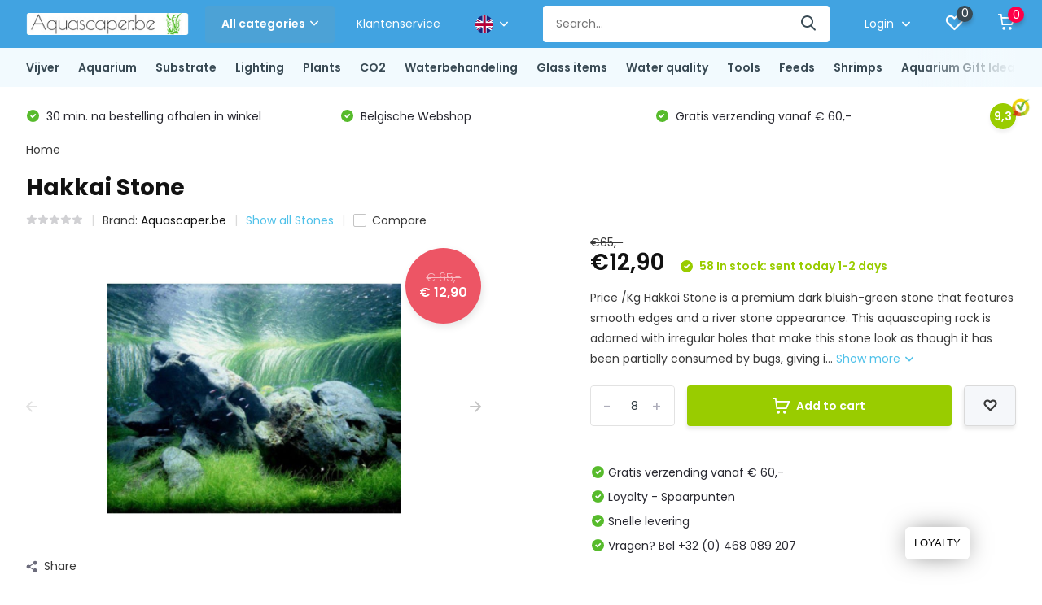

--- FILE ---
content_type: text/html;charset=utf-8
request_url: https://www.aquascaper.be/en/hakkai-stone.html
body_size: 44847
content:
<!doctype html>
<html lang="en" class="product-page enable-overflow">
	<head>
            <meta charset="utf-8"/>
<!-- [START] 'blocks/head.rain' -->
<!--

  (c) 2008-2026 Lightspeed Netherlands B.V.
  http://www.lightspeedhq.com
  Generated: 29-01-2026 @ 17:54:26

-->
<link rel="canonical" href="https://www.aquascaper.be/en/hakkai-stone.html"/>
<link rel="alternate" href="https://www.aquascaper.be/en/index.rss" type="application/rss+xml" title="New products"/>
<meta name="robots" content="noodp,noydir"/>
<meta name="google-site-verification" content="2FMbNbgGBxBlILtn-BmnIPb-Op8F6khk1RqIixUXQ7Q"/>
<meta property="og:url" content="https://www.aquascaper.be/en/hakkai-stone.html?source=facebook"/>
<meta property="og:site_name" content=""/>
<meta property="og:title" content="Hakkai Stone "/>
<meta property="og:description" content="Hakkai Stone is a premium dark bluish-green stone that features smooth edges and a river stone appearance. This aquascaping rock is adorned with irregular holes"/>
<meta property="og:image" content="https://cdn.webshopapp.com/shops/307259/files/416830783/aquascaperbe-hakkai-stone.jpg"/>
<script>
<!-- Google Tag Manager -->
<script>(function(w,d,s,l,i){w[l]=w[l]||[];w[l].push({'gtm.start':
new Date().getTime(),event:'gtm.js'});var f=d.getElementsByTagName(s)[0],
j=d.createElement(s),dl=l!='dataLayer'?'&l='+l:'';j.async=true;j.src=
'https://www.googletagmanager.com/gtm.js?id='+i+dl;f.parentNode.insertBefore(j,f);
})(window,document,'script','dataLayer','GTM-PCC74D5');</script>
<!-- End Google Tag Manager -->
</script>
<!--[if lt IE 9]>
<script src="https://cdn.webshopapp.com/assets/html5shiv.js?2025-02-20"></script>
<![endif]-->
<!-- [END] 'blocks/head.rain' -->
		<meta http-equiv="x-ua-compatible" content="ie=edge">
		<title>Hakkai Stone  - </title>
		<meta name="description" content="Hakkai Stone is a premium dark bluish-green stone that features smooth edges and a river stone appearance. This aquascaping rock is adorned with irregular holes">
		<meta name="keywords" content="Aquascaper.be, Hakkai, Stone">
		<meta name="theme-color" content="#ffffff">
		<meta name="MobileOptimized" content="320">
		<meta name="HandheldFriendly" content="true">
		<meta name="viewport" content="width=device-width, initial-scale=1, initial-scale=1, minimum-scale=1, maximum-scale=1, user-scalable=no">
		<meta name="author" content="https://www.dmws.nl/">
		
		<link rel="preconnect" href="https://fonts.googleapis.com">
		<link rel="dns-prefetch" href="https://fonts.googleapis.com">
				<link rel="preconnect" href="//cdn.webshopapp.com/">
		<link rel="dns-prefetch" href="//cdn.webshopapp.com/">
    
    		<link rel="preload" href="https://fonts.googleapis.com/css?family=Poppins:300,400,500,600,700,800,900%7CPoppins:300,400,500,600,700,800,900&display=swap" as="style">
    <link rel="preload" href="https://cdn.webshopapp.com/shops/307259/themes/171530/assets/owl-carousel-min.css?2025121918021620210105160919" as="style">
    <link rel="preload" href="https://cdn.webshopapp.com/shops/307259/themes/171530/assets/fancybox.css?2025121918021620210105160919" as="style">
    <link rel="preload" href="https://cdn.webshopapp.com/shops/307259/themes/171530/assets/icomoon.css?2025121918021620210105160919" as="style">
    <link rel="preload" href="https://cdn.webshopapp.com/shops/307259/themes/171530/assets/compete.css?2025121918021620210105160919" as="style">
    <link rel="preload" href="https://cdn.webshopapp.com/shops/307259/themes/171530/assets/custom.css?2025121918021620210105160919" as="style">
    
    <link rel="preload" href="https://cdn.webshopapp.com/shops/307259/themes/171530/assets/jquery-3-4-1-min.js?2025121918021620210105160919" as="script">
    <link rel="preload" href="https://cdn.webshopapp.com/shops/307259/themes/171530/assets/jquery-ui.js?2025121918021620210105160919" as="script">
    <link rel="preload" href="https://cdn.webshopapp.com/shops/307259/themes/171530/assets/js-cookie-min.js?2025121918021620210105160919" as="script">
    <link rel="preload" href="https://cdn.webshopapp.com/shops/307259/themes/171530/assets/owl-carousel-min.js?2025121918021620210105160919" as="script">
    <link rel="preload" href="https://cdn.webshopapp.com/shops/307259/themes/171530/assets/fancybox.js?2025121918021620210105160919" as="script">
    <link rel="preload" href="https://cdn.webshopapp.com/shops/307259/themes/171530/assets/lazyload.js?2025121918021620210105160919" as="script">
    <link rel="preload" href="https://cdn.webshopapp.com/assets/gui.js?2025-02-20" as="script">
    <link rel="preload" href="https://cdn.webshopapp.com/shops/307259/themes/171530/assets/script.js?2025121918021620210105160919" as="script">
    <link rel="preload" href="https://cdn.webshopapp.com/shops/307259/themes/171530/assets/custom.js?2025121918021620210105160919" as="script">
        
    <link href="https://fonts.googleapis.com/css?family=Poppins:300,400,500,600,700,800,900%7CPoppins:300,400,500,600,700,800,900&display=swap" rel="stylesheet" type="text/css">
    <link rel="stylesheet" href="https://cdn.webshopapp.com/shops/307259/themes/171530/assets/owl-carousel-min.css?2025121918021620210105160919" type="text/css">
    <link rel="stylesheet" href="https://cdn.webshopapp.com/shops/307259/themes/171530/assets/fancybox.css?2025121918021620210105160919" type="text/css">
    <link rel="stylesheet" href="https://cdn.webshopapp.com/shops/307259/themes/171530/assets/icomoon.css?2025121918021620210105160919" type="text/css">
    <link rel="stylesheet" href="https://cdn.webshopapp.com/shops/307259/themes/171530/assets/compete.css?2025121918021620210105160919" type="text/css">
    <link rel="stylesheet" href="https://cdn.webshopapp.com/shops/307259/themes/171530/assets/custom.css?2025121918021620210105160919" type="text/css">
    
    <script src="https://cdn.webshopapp.com/shops/307259/themes/171530/assets/jquery-3-4-1-min.js?2025121918021620210105160919"></script>

		<link rel="icon" type="image/x-icon" href="https://cdn.webshopapp.com/shops/307259/themes/171530/assets/favicon.ico?2025121918021620210105160919">
		<link rel="apple-touch-icon" href="https://cdn.webshopapp.com/shops/307259/themes/171530/assets/favicon.ico?2025121918021620210105160919">
    
    <meta name="msapplication-config" content="https://cdn.webshopapp.com/shops/307259/themes/171530/assets/browserconfig.xml?2025121918021620210105160919">
<meta property="og:title" content="Hakkai Stone ">
<meta property="og:type" content="website"> 
<meta property="og:site_name" content="">
<meta property="og:url" content="https://www.aquascaper.be/">
<meta property="og:image" content="https://cdn.webshopapp.com/shops/307259/files/416830783/1000x1000x2/aquascaperbe-hakkai-stone.jpg">
<meta name="twitter:title" content="Hakkai Stone ">
<meta name="twitter:description" content="Hakkai Stone is a premium dark bluish-green stone that features smooth edges and a river stone appearance. This aquascaping rock is adorned with irregular holes">
<meta name="twitter:site" content="">
<meta name="twitter:card" content="https://cdn.webshopapp.com/shops/307259/themes/171530/v/1266264/assets/logo.png?20220414174107">
<meta name="twitter:image" content="https://cdn.webshopapp.com/shops/307259/themes/171530/v/262519/assets/big-block-bg.jpg?20201006182835">
<script type="application/ld+json">
  [
        {
      "@context": "http://schema.org",
      "@type": "Product", 
      "name": "Aquascaper.be Hakkai Stone",
      "url": "https://www.aquascaper.be/en/hakkai-stone.html",
      "brand": {
        "@type": "Brand",
        "name": "Aquascaper.be"
      },      "description": "Hakkai Stone is a premium dark bluish-green stone that features smooth edges and a river stone appearance. This aquascaping rock is adorned with irregular holes",      "image": "https://cdn.webshopapp.com/shops/307259/files/416830783/300x250x2/aquascaperbe-hakkai-stone.jpg",            "mpn": "4569417578843",      "sku": "4569417578843",      "offers": {
        "@type": "Offer",
        "price": "12.90",        "url": "https://www.aquascaper.be/en/hakkai-stone.html",
        "priceValidUntil": "2027-01-29",
        "priceCurrency": "EUR",
          "availability": "https://schema.org/InStock",
          "inventoryLevel": "58"
              }
          },
        {
      "@context": "http://schema.org/",
      "@type": "Organization",
      "url": "https://www.aquascaper.be/",
      "name": "",
      "legalName": "",
      "description": "Hakkai Stone is a premium dark bluish-green stone that features smooth edges and a river stone appearance. This aquascaping rock is adorned with irregular holes",
      "logo": "https://cdn.webshopapp.com/shops/307259/themes/171530/v/1266264/assets/logo.png?20220414174107",
      "image": "https://cdn.webshopapp.com/shops/307259/themes/171530/v/262519/assets/big-block-bg.jpg?20201006182835",
      "contactPoint": {
        "@type": "ContactPoint",
        "contactType": "Customer service",
        "telephone": "+32 (0)468 089 207"
      },
      "address": {
        "@type": "PostalAddress",
        "streetAddress": "Aarschotsesteenweg 662 - 3012 Wilsele",
        "addressLocality": "",
        "postalCode": "",
        "addressCountry": "EN"
      }
      ,
      "aggregateRating": {
          "@type": "AggregateRating",
          "bestRating": "10",          "worstRating": "1",
          "ratingValue": "9",          "reviewCount": "1",          "url":"https://www.kiyoh.com/reviews/1064266/Aquascaper"
      }
         
    },
    { 
      "@context": "http://schema.org", 
      "@type": "WebSite", 
      "url": "https://www.aquascaper.be/", 
      "name": "",
      "description": "Hakkai Stone is a premium dark bluish-green stone that features smooth edges and a river stone appearance. This aquascaping rock is adorned with irregular holes",
      "author": [
        {
          "@type": "Organization",
          "url": "https://www.dmws.nl/",
          "name": "DMWS B.V.",
          "address": {
            "@type": "PostalAddress",
            "streetAddress": "Klokgebouw 195 (Strijp-S)",
            "addressLocality": "Eindhoven",
            "addressRegion": "NB",
            "postalCode": "5617 AB",
            "addressCountry": "NL"
          }
        }
      ]
    }
  ]
</script>    
	</head>
	<body>
    <ul class="hidden-data hidden"><li>307259</li><li>171530</li><li>nee</li><li>en</li><li>live</li><li>info//aquascaper/be</li><li>https://www.aquascaper.be/en/</li></ul><header id="top" class="scroll-active"><div class="top-wrap fixed default"><section class="main pos-r"><div class="container pos-r"><div class="d-flex align-center justify-between"><div class="d-flex align-center"><div id="mobile-menu-btn" class="d-none show-1000"><div class="hamburger"><span></span><span></span><span></span><span></span></div></div><a href="https://www.aquascaper.be/en/account/login/" class="hidden show-575-flex"><i class="icon-login"></i></a><div id="logo" class="d-flex align-center"><a href="https://www.aquascaper.be/en/" accesskey="h"><img class="hide-1000 desktop-logo" src="https://cdn.webshopapp.com/shops/307259/themes/171530/v/1266264/assets/logo.png?20220414174107" alt="" height="50" width="200" /><img class="d-none show-1000 mobile-logo" src="https://cdn.webshopapp.com/shops/307259/themes/171530/v/269913/assets/logo-mobile.png?20201010230239" alt="" height="50" width="200" /></a><div id="catbtn" class="hide-1000 btn-wrap"><a href="https://www.aquascaper.be/en/catalog/" class="btn">All categories <i class="icon-arrow-down"></i></a><div class="categorymenu"><div class="wrap d-flex"><ul class="maincategories"><li data-attribute="vijver"><a href="https://www.aquascaper.be/en/vijver/">Vijver <i class="icon-arrow-right"></i></a></li><li data-attribute="aquarium"><a href="https://www.aquascaper.be/en/aquarium/">Aquarium <i class="icon-arrow-right"></i></a></li><li data-attribute="substrate"><a href="https://www.aquascaper.be/en/substrate/">Substrate <i class="icon-arrow-right"></i></a></li><li data-attribute="lighting"><a href="https://www.aquascaper.be/en/lighting/">Lighting <i class="icon-arrow-right"></i></a></li><li data-attribute="plants"><a href="https://www.aquascaper.be/en/plants/">Plants <i class="icon-arrow-right"></i></a></li><li data-attribute="co2"><a href="https://www.aquascaper.be/en/co2/">CO2 <i class="icon-arrow-right"></i></a></li><li data-attribute="waterbehandeling"><a href="https://www.aquascaper.be/en/waterbehandeling/">Waterbehandeling <i class="icon-arrow-right"></i></a></li><li data-attribute="glass-items"><a href="https://www.aquascaper.be/en/glass-items/">Glass items <i class="icon-arrow-right"></i></a></li><li data-attribute="water-quality"><a href="https://www.aquascaper.be/en/water-quality/">Water quality <i class="icon-arrow-right"></i></a></li><li data-attribute="tools"><a href="https://www.aquascaper.be/en/tools/">Tools <i class="icon-arrow-right"></i></a></li><li data-attribute="feeds"><a href="https://www.aquascaper.be/en/feeds/">Feeds <i class="icon-arrow-right"></i></a></li><li data-attribute="shrimps"><a href="https://www.aquascaper.be/en/shrimps/">Shrimps <i class="icon-arrow-right"></i></a></li><li><a href="https://www.aquascaper.be/en/catalog/" class="more">View all categories</a></li></ul><div class="subcategories"><div class="wrapper" data-category="vijver"><h4>Vijver</h4><ul><li class="sub"><a href="https://www.aquascaper.be/en/vijver/vijverpompen/">Vijverpompen</a></li></ul><ul><li class="sub"><a href="https://www.aquascaper.be/en/vijver/pond-filter/">Pond filter</a></li></ul><ul><li class="sub"><a href="https://www.aquascaper.be/en/vijver/uvc-filters-vijver/">UVC Filters vijver</a></li></ul><ul><li class="sub"><a href="https://www.aquascaper.be/en/vijver/pond-aeration/">Pond aeration</a></li></ul><ul><li class="sub"><a href="https://www.aquascaper.be/en/vijver/pond-hoses-hose-clamps/">Pond hoses &amp; hose clamps</a></li></ul><ul><li class="sub"><a href="https://www.aquascaper.be/en/vijver/water-treatment/">Water treatment</a></li></ul><ul><li class="sub"><a href="https://www.aquascaper.be/en/vijver/vijver-skimmer/">Vijver Skimmer</a></li></ul><ul><li class="sub"><a href="https://www.aquascaper.be/en/vijver/pond-accessories/">Pond accessories</a></li></ul></div><div class="wrapper" data-category="aquarium"><h4>Aquarium</h4><ul><li class="sub"><a href="https://www.aquascaper.be/en/aquarium/instapset-optic-white/">Instapset Optic-White</a></li><ul><li><a href="https://www.aquascaper.be/en/aquarium/instapset-optic-white/sado-30p-l-30xb18xh24-cm/">Sado 30P (L 30xB18xH24 cm)</a></li><li><a href="https://www.aquascaper.be/en/aquarium/instapset-optic-white/sado-36p-l36xh22xb26-cm/">Sado 36P (L36xH22xB26 cm)</a></li><li><a href="https://www.aquascaper.be/en/aquarium/instapset-optic-white/sado-45p-l45xb27xh30-cm/">Sado 45P (L45xB27xH30 cm)</a></li><li><a href="https://www.aquascaper.be/en/aquarium/instapset-optic-white/sado-60p-l60xb30xh36-cm/">Sado 60P (L60xB30xH36 cm)</a></li></ul></ul><ul><li class="sub"><a href="https://www.aquascaper.be/en/aquarium/ada-cube-garden/">ADA Cube Garden</a></li><ul><li><a href="https://www.aquascaper.be/en/aquarium/ada-cube-garden/ada-cube-garden-rectangular/">ADA Cube Garden Rectangular</a></li><li><a href="https://www.aquascaper.be/en/aquarium/ada-cube-garden/ada-cube-garden-shallow/">ADA Cube Garden Shallow</a></li><li><a href="https://www.aquascaper.be/en/aquarium/ada-cube-garden/ada-cube-garden-cube/">ADA Cube Garden Cube</a></li></ul></ul><ul><li class="sub"><a href="https://www.aquascaper.be/en/aquarium/dennerle/">Dennerle</a></li><ul><li><a href="https://www.aquascaper.be/en/aquarium/dennerle/nano-cube/">Nano Cube</a></li><li><a href="https://www.aquascaper.be/en/aquarium/dennerle/nano-scapers-tank/">Nano Scaper&#039;s tank</a></li></ul></ul><ul><li class="sub"><a href="https://www.aquascaper.be/en/aquarium/oase/">OASE</a></li><ul><li><a href="https://www.aquascaper.be/en/aquarium/oase/scapersline-set/">ScapersLine Set</a></li><li><a href="https://www.aquascaper.be/en/aquarium/oase/scapersline-aquarium/">ScapersLine Aquarium</a></li><li><a href="https://www.aquascaper.be/en/aquarium/oase/stylline/">StylLine</a></li><li><a href="https://www.aquascaper.be/en/aquarium/oase/highline/">HighLine</a></li></ul></ul><ul><li class="sub"><a href="https://www.aquascaper.be/en/aquarium/ila-optic-white-glass-aquarium/">Ila Optic-White glass aquarium</a></li><ul><li><a href="https://www.aquascaper.be/en/aquarium/ila-optic-white-glass-aquarium/ila-optic-white-rectangular/">Ila Optic-White Rectangular</a></li><li><a href="https://www.aquascaper.be/en/aquarium/ila-optic-white-glass-aquarium/ila-optic-white-shallow/">Ila Optic-White Shallow</a></li><li><a href="https://www.aquascaper.be/en/aquarium/ila-optic-white-glass-aquarium/ila-optic-white-cube/">ILA Optic-White Cube</a></li><li><a href="https://www.aquascaper.be/en/aquarium/ila-optic-white-glass-aquarium/ila-custom-built-aquarium/">ILA Custom-Built Aquarium</a></li></ul></ul><ul><li class="sub"><a href="https://www.aquascaper.be/en/aquarium/stand/">Stand</a></li><ul><li><a href="https://www.aquascaper.be/en/aquarium/stand/aquascaper-wood/">Aquascaper Wood </a></li><li><a href="https://www.aquascaper.be/en/aquarium/stand/custom-built/">Custom-built</a></li><li><a href="https://www.aquascaper.be/en/aquarium/stand/ila-aluminium/">ILA Aluminium</a></li><li><a href="https://www.aquascaper.be/en/aquarium/stand/aquascaper-wooda/">Aquascaper WoodÂ </a></li></ul></ul><ul><li class="sub"><a href="https://www.aquascaper.be/en/aquarium/dooa-terrarium/">DOOA Terrarium</a></li><ul><li><a href="https://www.aquascaper.be/en/aquarium/dooa-terrarium/aquarium/">Aquarium</a></li><li><a href="https://www.aquascaper.be/en/aquarium/dooa-terrarium/terrarium/">Terrarium</a></li><li><a href="https://www.aquascaper.be/en/aquarium/dooa-terrarium/mist-generator/">Mist generator</a></li><li><a href="https://www.aquascaper.be/en/aquarium/dooa-terrarium/supplies/">Supplies</a></li></ul></ul><ul><li class="sub"><a href="https://www.aquascaper.be/en/aquarium/back-wall/">Back Wall</a></li><ul><li><a href="https://www.aquascaper.be/en/aquarium/back-wall/illuminated/">Illuminated</a></li><li><a href="https://www.aquascaper.be/en/aquarium/back-wall/neutral/">Neutral</a></li></ul></ul><ul><li class="sub"><a href="https://www.aquascaper.be/en/aquarium/wabi-kusa/">Wabi Kusa</a></li><ul><li><a href="https://www.aquascaper.be/en/aquarium/wabi-kusa/dooa-set-shizuku/">DOOA Set SHIZUKU</a></li></ul></ul><ul><li class="sub"><a href="https://www.aquascaper.be/en/aquarium/aquatlantis/">Aquatlantis</a></li><ul><li><a href="https://www.aquascaper.be/en/aquarium/aquatlantis/kubus-curve-essential/">KUBUS CURVE Essential</a></li></ul></ul><ul><li class="sub"><a href="https://www.aquascaper.be/en/aquarium/aquatlantis-13212388/">Aquatlantis</a></li><ul><li><a href="https://www.aquascaper.be/en/aquarium/aquatlantis-13212388/splendid-ultra/">Splendid Ultra</a></li><li><a href="https://www.aquascaper.be/en/aquarium/aquatlantis-13212388/volga/">Volga</a></li></ul></ul></div><div class="wrapper" data-category="substrate"><h4>Substrate</h4><ul><li class="sub"><a href="https://www.aquascaper.be/en/substrate/aquasoil/">Aquasoil</a></li><ul><li><a href="https://www.aquascaper.be/en/substrate/aquasoil/ada/">ADA</a></li><li><a href="https://www.aquascaper.be/en/substrate/aquasoil/jbl/">JBL</a></li><li><a href="https://www.aquascaper.be/en/substrate/aquasoil/dennerle/">Dennerle</a></li><li><a href="https://www.aquascaper.be/en/substrate/aquasoil/nature-soil/">Nature soil</a></li></ul></ul><ul><li class="sub"><a href="https://www.aquascaper.be/en/substrate/substrate-decorations/">Substrate decorations</a></li><ul><li><a href="https://www.aquascaper.be/en/substrate/substrate-decorations/sand/">Sand</a></li><li><a href="https://www.aquascaper.be/en/substrate/substrate-decorations/aqua-gravel/">Aqua gravel</a></li></ul></ul><ul><li class="sub"><a href="https://www.aquascaper.be/en/substrate/hardscape/">Hardscape</a></li><ul><li><a href="https://www.aquascaper.be/en/substrate/hardscape/wood/">Wood</a></li><li><a href="https://www.aquascaper.be/en/substrate/hardscape/stones/">Stones</a></li></ul></ul><ul><li class="sub"><a href="https://www.aquascaper.be/en/substrate/supplement-substrate/">Supplement substrate</a></li><ul><li><a href="https://www.aquascaper.be/en/substrate/supplement-substrate/substrate-tablets/">Substrate tablets</a></li><li><a href="https://www.aquascaper.be/en/substrate/supplement-substrate/nutrient-rich-substrate/">Nutrient-rich substrate</a></li></ul></ul></div><div class="wrapper" data-category="lighting"><h4>Lighting</h4><ul><li class="sub"><a href="https://www.aquascaper.be/en/lighting/led-lighting/">LED Lighting</a></li><ul><li><a href="https://www.aquascaper.be/en/lighting/led-lighting/twinstar-led/">TWINSTAR LED</a></li><li><a href="https://www.aquascaper.be/en/lighting/led-lighting/chihiros-led/">CHIHIROS LED</a></li><li><a href="https://www.aquascaper.be/en/lighting/led-lighting/ada-led/">ADA LED</a></li><li><a href="https://www.aquascaper.be/en/lighting/led-lighting/dooa-led/">DOOA LED</a></li><li><a href="https://www.aquascaper.be/en/lighting/led-lighting/kessil-led/">KESSIL LED</a></li><li><a href="https://www.aquascaper.be/en/lighting/led-lighting/jbl-led/">JBL LED</a></li><li><a href="https://www.aquascaper.be/en/lighting/led-lighting/onf-led/">ONF LED</a></li><li><a href="https://www.aquascaper.be/en/lighting/led-lighting/skylight-led-spot/">SkyLight LED SPOT</a></li><li><a href="https://www.aquascaper.be/en/lighting/led-lighting/dennerle/">Dennerle</a></li></ul></ul><ul><li class="sub"><a href="https://www.aquascaper.be/en/lighting/suspension-system/">Suspension system</a></li><ul><li><a href="https://www.aquascaper.be/en/lighting/suspension-system/arm/">Arm</a></li><li><a href="https://www.aquascaper.be/en/lighting/suspension-system/ceiling/">Ceiling</a></li><li><a href="https://www.aquascaper.be/en/lighting/suspension-system/around/">Around</a></li></ul></ul></div><div class="wrapper" data-category="plants"><h4>Plants</h4><ul><li class="sub"><a href="https://www.aquascaper.be/en/plants/category/">Category </a></li><ul><li><a href="https://www.aquascaper.be/en/plants/category/easy-category/">Easy category</a></li><li><a href="https://www.aquascaper.be/en/plants/category/medium-category/">Medium category</a></li><li><a href="https://www.aquascaper.be/en/plants/category/advanced-aquarium-plants-category/">Advanced aquarium plants category</a></li></ul></ul><ul><li class="sub"><a href="https://www.aquascaper.be/en/plants/cultivation-form/">Cultivation Form</a></li><ul><li><a href="https://www.aquascaper.be/en/plants/cultivation-form/in-vitro/">In-vitro</a></li><li><a href="https://www.aquascaper.be/en/plants/cultivation-form/blister-easy/">Blister (easy)</a></li><li><a href="https://www.aquascaper.be/en/plants/cultivation-form/pot/">Pot</a></li><li><a href="https://www.aquascaper.be/en/plants/cultivation-form/xl-pot/">XL Pot</a></li><li><a href="https://www.aquascaper.be/en/plants/cultivation-form/portions/">Portions</a></li><li><a href="https://www.aquascaper.be/en/plants/cultivation-form/plant-on-decor-for-aquascaping/">Plant on decor for aquascaping</a></li></ul></ul><ul><li class="sub"><a href="https://www.aquascaper.be/en/plants/plant-packages/">Plant packages</a></li><ul><li><a href="https://www.aquascaper.be/en/plants/plant-packages/12-x-in-vitro/">12 x In-vitro</a></li><li><a href="https://www.aquascaper.be/en/plants/plant-packages/dutch-style-aquascaping-bundle/">&#039;Dutch-Style&#039; aquascaping bundle</a></li><li><a href="https://www.aquascaper.be/en/plants/plant-packages/classic-nature-aquarium-style-bundle/">Classic Nature Aquarium Style bundle</a></li><li><a href="https://www.aquascaper.be/en/plants/plant-packages/cryptocoryne-mix/">Cryptocoryne Mix</a></li><li><a href="https://www.aquascaper.be/en/plants/plant-packages/echinodorus-sword-plants-aquarium-plant-mix-for-aq/">Echinodorus (sword plants) Aquarium plant mix for Aquascaping</a></li><li><a href="https://www.aquascaper.be/en/plants/plant-packages/cold-water-mix-plants/">Cold Water Mix Plants</a></li><li><a href="https://www.aquascaper.be/en/plants/plant-packages/jungle-aquascapeplant-mix/">Jungle Aquascapeplant mix</a></li></ul></ul><ul><li class="sub"><a href="https://www.aquascaper.be/en/plants/categorya/">CategoryÂ </a></li><ul><li><a href="https://www.aquascaper.be/en/plants/categorya/easy-category/">Easy category</a></li><li><a href="https://www.aquascaper.be/en/plants/categorya/medium-category/">Medium category</a></li><li><a href="https://www.aquascaper.be/en/plants/categorya/advanced-aquarium-plants-category/">Advanced aquarium plants category</a></li></ul></ul></div><div class="wrapper" data-category="co2"><h4>CO2</h4><ul><li class="sub"><a href="https://www.aquascaper.be/en/co2/co2-pressure-regulator/">CO2 Pressure regulator</a></li><ul><li><a href="https://www.aquascaper.be/en/co2/co2-pressure-regulator/standard-pressure-regulator/">Standard Pressure Regulator</a></li><li><a href="https://www.aquascaper.be/en/co2/co2-pressure-regulator/dual-stage-co2-pressure-regulator/">Dual stage CO2 pressure regulator</a></li><li><a href="https://www.aquascaper.be/en/co2/co2-pressure-regulator/extendable-co2-pressure-regulator-dual-stage/">Extendable CO2 pressure regulator (dual stage)</a></li></ul></ul><ul><li class="sub"><a href="https://www.aquascaper.be/en/co2/co2-bottle/">CO2 Bottle</a></li><ul><li><a href="https://www.aquascaper.be/en/co2/co2-bottle/disposable-bottle/">Disposable bottle</a></li><li><a href="https://www.aquascaper.be/en/co2/co2-bottle/refillable/">Refillable</a></li><li><a href="https://www.aquascaper.be/en/co2/co2-bottle/co2-bottle-filling/">CO2 Bottle filling</a></li></ul></ul><ul><li class="sub"><a href="https://www.aquascaper.be/en/co2/sets-systems-kits/">Sets &amp; systems &amp; kits</a></li><ul><li><a href="https://www.aquascaper.be/en/co2/sets-systems-kits/easy-set/">Easy set</a></li><li><a href="https://www.aquascaper.be/en/co2/sets-systems-kits/medium-set/">Medium set</a></li><li><a href="https://www.aquascaper.be/en/co2/sets-systems-kits/advanced-set/">Advanced Set</a></li><li><a href="https://www.aquascaper.be/en/co2/sets-systems-kits/set-with-ph-control/">Set with pH control.</a></li></ul></ul><ul><li class="sub"><a href="https://www.aquascaper.be/en/co2/aquarium-co2-diffuser-co2-atomiser-for-aquascaping/">Aquarium CO2 Diffuser &amp; CO2 atomiser for aquascaping</a></li><ul><li><a href="https://www.aquascaper.be/en/co2/aquarium-co2-diffuser-co2-atomiser-for-aquascaping/atomiser/">Atomiser</a></li><li><a href="https://www.aquascaper.be/en/co2/aquarium-co2-diffuser-co2-atomiser-for-aquascaping/diffuser/">Diffuser</a></li><li><a href="https://www.aquascaper.be/en/co2/aquarium-co2-diffuser-co2-atomiser-for-aquascaping/co2-reactor/">CO2 Reactor</a></li></ul></ul><ul><li class="sub"><a href="https://www.aquascaper.be/en/co2/supplies/">Supplies</a></li><ul><li><a href="https://www.aquascaper.be/en/co2/supplies/solenoid-valve/">Solenoid Valve</a></li><li><a href="https://www.aquascaper.be/en/co2/supplies/bubble-counter/">Bubble counter</a></li><li><a href="https://www.aquascaper.be/en/co2/supplies/miscellania/">Miscellania</a></li><li><a href="https://www.aquascaper.be/en/co2/supplies/drop-checker/">Drop checker</a></li></ul></ul></div><div class="wrapper" data-category="waterbehandeling"><h4>Waterbehandeling</h4><ul><li class="sub"><a href="https://www.aquascaper.be/en/waterbehandeling/powder-form/">Powder form</a></li><ul><li><a href="https://www.aquascaper.be/en/waterbehandeling/powder-form/iron-fe/">Iron - Fe</a></li><li><a href="https://www.aquascaper.be/en/waterbehandeling/powder-form/trace-elements/">Trace elements</a></li><li><a href="https://www.aquascaper.be/en/waterbehandeling/powder-form/potassium-nitrate-kno3/">Potassium Nitrate - KNO3</a></li><li><a href="https://www.aquascaper.be/en/waterbehandeling/powder-form/potassium-sulphate-k2s04/">Potassium sulphate - K2S04</a></li><li><a href="https://www.aquascaper.be/en/waterbehandeling/powder-form/potassium-phosphate-kh2po4/">Potassium phosphate - KH2PO4</a></li><li><a href="https://www.aquascaper.be/en/waterbehandeling/powder-form/magnesium-sulphate-mgso4/">Magnesium sulphate – MGSO4</a></li><li><a href="https://www.aquascaper.be/en/waterbehandeling/powder-form/calcium-sulphate-caso4/">Calcium Sulphate - CaSO4</a></li><li><a href="https://www.aquascaper.be/en/waterbehandeling/powder-form/potassium-sorbate-e202/">Potassium sorbate E202</a></li><li><a href="https://www.aquascaper.be/en/waterbehandeling/powder-form/diy-estimative-index-kit/">DIY Estimative index kit</a></li><li><a href="https://www.aquascaper.be/en/waterbehandeling/powder-form/" class="more">View all</a></li></ul></ul><ul><li class="sub"><a href="https://www.aquascaper.be/en/waterbehandeling/liquid/">Liquid</a></li><ul><li><a href="https://www.aquascaper.be/en/waterbehandeling/liquid/ada/">ADA</a></li><li><a href="https://www.aquascaper.be/en/waterbehandeling/liquid/seachem/">Seachem</a></li><li><a href="https://www.aquascaper.be/en/waterbehandeling/liquid/aquascaperbe/">Aquascaper.be</a></li><li><a href="https://www.aquascaper.be/en/waterbehandeling/liquid/lazy-one-all-in-one/">Lazy one - all-in-one</a></li><li><a href="https://www.aquascaper.be/en/waterbehandeling/liquid/doping-estimative-index/">Doping - estimative index</a></li><li><a href="https://www.aquascaper.be/en/waterbehandeling/liquid/professional-one-pps-pro/">Professional one, PPS-pro</a></li><li><a href="https://www.aquascaper.be/en/waterbehandeling/liquid/2hr-aquarist/">2Hr Aquarist</a></li><li><a href="https://www.aquascaper.be/en/waterbehandeling/liquid/masterline/">MasterLine</a></li><li><a href="https://www.aquascaper.be/en/waterbehandeling/liquid/tropica/">Tropica</a></li><li><a href="https://www.aquascaper.be/en/waterbehandeling/liquid/" class="more">View all</a></li></ul></ul><ul><li class="sub"><a href="https://www.aquascaper.be/en/waterbehandeling/substrate-tablets/">Substrate  tablets</a></li></ul></div><div class="wrapper" data-category="glass-items"><h4>Glass items</h4><ul><li class="sub"><a href="https://www.aquascaper.be/en/glass-items/lily-pipe/">Lily pipe</a></li><ul><li><a href="https://www.aquascaper.be/en/glass-items/lily-pipe/inflow/">Inflow</a></li><li><a href="https://www.aquascaper.be/en/glass-items/lily-pipe/outflow/">Outflow</a></li><li><a href="https://www.aquascaper.be/en/glass-items/lily-pipe/set/">Set</a></li></ul></ul><ul><li class="sub"><a href="https://www.aquascaper.be/en/glass-items/metal-pipe/">Metal pipe</a></li><ul><li><a href="https://www.aquascaper.be/en/glass-items/metal-pipe/inflow/">Inflow</a></li><li><a href="https://www.aquascaper.be/en/glass-items/metal-pipe/outflow/">Outflow</a></li><li><a href="https://www.aquascaper.be/en/glass-items/metal-pipe/set/">Set</a></li></ul></ul><ul><li class="sub"><a href="https://www.aquascaper.be/en/glass-items/parts/">Parts</a></li><ul><li><a href="https://www.aquascaper.be/en/glass-items/parts/diffuser/">Diffuser</a></li><li><a href="https://www.aquascaper.be/en/glass-items/parts/bubble-counter/">Bubble counter</a></li><li><a href="https://www.aquascaper.be/en/glass-items/parts/drop-checker/">Drop checker</a></li><li><a href="https://www.aquascaper.be/en/glass-items/parts/thermometer/">Thermometer</a></li><li><a href="https://www.aquascaper.be/en/glass-items/parts/supplies/">Supplies</a></li></ul></ul></div><div class="wrapper" data-category="water-quality"><h4>Water quality</h4><ul><li class="sub"><a href="https://www.aquascaper.be/en/water-quality/filters-circulation/">Filters &amp; circulation</a></li><ul><li><a href="https://www.aquascaper.be/en/water-quality/filters-circulation/filters/">Filters</a></li><li><a href="https://www.aquascaper.be/en/water-quality/filters-circulation/filter-medium/">Filter medium</a></li><li><a href="https://www.aquascaper.be/en/water-quality/filters-circulation/skimmer/">Skimmer</a></li><li><a href="https://www.aquascaper.be/en/water-quality/filters-circulation/air-pump/">Air pump</a></li><li><a href="https://www.aquascaper.be/en/water-quality/filters-circulation/submersible-water-pump/">Submersible water pump</a></li><li><a href="https://www.aquascaper.be/en/water-quality/filters-circulation/heating/">Heating</a></li><li><a href="https://www.aquascaper.be/en/water-quality/filters-circulation/cooler/">Cooler</a></li><li><a href="https://www.aquascaper.be/en/water-quality/filters-circulation/stromingspomp-circulatiepomp-wavemaker/">Stromingspomp / circulatiepomp / wavemaker</a></li></ul></ul><ul><li class="sub"><a href="https://www.aquascaper.be/en/water-quality/testing-water/">Testing water</a></li><ul><li><a href="https://www.aquascaper.be/en/water-quality/testing-water/drop-test/">Drop test</a></li><li><a href="https://www.aquascaper.be/en/water-quality/testing-water/refill-pack/">Refill pack</a></li><li><a href="https://www.aquascaper.be/en/water-quality/testing-water/drop-test-case/">Drop test Case</a></li><li><a href="https://www.aquascaper.be/en/water-quality/testing-water/aquarium-test-strips/">Aquarium Test Strips</a></li></ul></ul><ul><li class="sub"><a href="https://www.aquascaper.be/en/water-quality/steriliser/">steriliser</a></li><ul><li><a href="https://www.aquascaper.be/en/water-quality/steriliser/oxidator/">Oxidator</a></li><li><a href="https://www.aquascaper.be/en/water-quality/steriliser/steriliser/">steriliser</a></li><li><a href="https://www.aquascaper.be/en/water-quality/steriliser/uv/">UV</a></li></ul></ul><ul><li class="sub"><a href="https://www.aquascaper.be/en/water-quality/pure-water/">Pure water</a></li><ul><li><a href="https://www.aquascaper.be/en/water-quality/pure-water/ion-exchanger-cation-anion-exchanger/">Ion exchanger - cation anion exchanger</a></li><li><a href="https://www.aquascaper.be/en/water-quality/pure-water/perfect-water/">Perfect Water</a></li><li><a href="https://www.aquascaper.be/en/water-quality/pure-water/enhancers/">Enhancers</a></li><li><a href="https://www.aquascaper.be/en/water-quality/pure-water/auto-dosing-system/">Auto dosing system</a></li><li><a href="https://www.aquascaper.be/en/water-quality/pure-water/osmose-ro-toestellen/">Osmose - RO toestellen</a></li></ul></ul></div><div class="wrapper" data-category="tools"><h4>Tools</h4><ul><li class="sub"><a href="https://www.aquascaper.be/en/tools/cleaning/">Cleaning</a></li></ul><ul><li class="sub"><a href="https://www.aquascaper.be/en/tools/tweezers/">Tweezers</a></li></ul><ul><li class="sub"><a href="https://www.aquascaper.be/en/tools/scissors/">Scissors</a></li></ul><ul><li class="sub"><a href="https://www.aquascaper.be/en/tools/fish-nets/">Fish nets</a></li></ul><ul><li class="sub"><a href="https://www.aquascaper.be/en/tools/adhesives-and-accessories/">Adhesives and Accessories</a></li></ul></div><div class="wrapper" data-category="feeds"><h4>Feeds</h4><ul><li class="sub"><a href="https://www.aquascaper.be/en/feeds/dr-bassleer-biofish-food/">Dr. Bassleer Biofish Food</a></li><ul><li><a href="https://www.aquascaper.be/en/feeds/dr-bassleer-biofish-food/per-type/">Per type</a></li><li><a href="https://www.aquascaper.be/en/feeds/dr-bassleer-biofish-food/community-aquarium/">Community aquarium</a></li><li><a href="https://www.aquascaper.be/en/feeds/dr-bassleer-biofish-food/discus/">Discus</a></li><li><a href="https://www.aquascaper.be/en/feeds/dr-bassleer-biofish-food/viviparous/">Viviparous</a></li><li><a href="https://www.aquascaper.be/en/feeds/dr-bassleer-biofish-food/angelfish/">Angelfish</a></li><li><a href="https://www.aquascaper.be/en/feeds/dr-bassleer-biofish-food/goldfish-and-veiltails/">Goldfish and Veiltails</a></li><li><a href="https://www.aquascaper.be/en/feeds/dr-bassleer-biofish-food/malawi-tanganyika/">Malawi - Tanganyika</a></li><li><a href="https://www.aquascaper.be/en/feeds/dr-bassleer-biofish-food/shrimp/">Shrimp</a></li><li><a href="https://www.aquascaper.be/en/feeds/dr-bassleer-biofish-food/fighting-fish/">Fighting Fish</a></li></ul></ul><ul><li class="sub"><a href="https://www.aquascaper.be/en/feeds/garnalenvoer/">Garnalenvoer</a></li><ul><li><a href="https://www.aquascaper.be/en/feeds/garnalenvoer/dennerle/">Dennerle</a></li><li><a href="https://www.aquascaper.be/en/feeds/garnalenvoer/glasgarten/">GlasGarten</a></li></ul></ul><ul><li class="sub"><a href="https://www.aquascaper.be/en/feeds/levend-voer/">Levend voer</a></li></ul><ul><li class="sub"><a href="https://www.aquascaper.be/en/feeds/growing-artemia/">Growing Artemia</a></li></ul><ul><li class="sub"><a href="https://www.aquascaper.be/en/feeds/diepvries-voer/">Diepvries voer</a></li></ul><ul><li class="sub"><a href="https://www.aquascaper.be/en/feeds/medicijnen/">Medicijnen</a></li></ul><ul><li class="sub"><a href="https://www.aquascaper.be/en/feeds/sera/">Sera</a></li></ul></div><div class="wrapper" data-category="shrimps"><h4>Shrimps</h4><ul><li class="sub"><a href="https://www.aquascaper.be/en/shrimps/neocaridina/">Neocaridina</a></li></ul><ul><li class="sub"><a href="https://www.aquascaper.be/en/shrimps/caridina/">Caridina</a></li></ul><ul><li class="sub"><a href="https://www.aquascaper.be/en/shrimps/amano-garnalen-caridina-multidentata/">Amano garnalen - Caridina multidentata</a></li></ul></div><div class="wrapper" data-category="aquarium-gift-ideas"><h4>Aquarium Gift Ideas</h4><ul><li class="sub"><a href="https://www.aquascaper.be/en/aquarium-gift-ideas/book/">Book</a></li></ul><ul><li class="sub"><a href="https://www.aquascaper.be/en/aquarium-gift-ideas/calendar/">Calendar</a></li></ul><ul><li class="sub"><a href="https://www.aquascaper.be/en/aquarium-gift-ideas/cadeaubon/">Cadeaubon</a></li></ul></div></div></div></div></div></div></div><div class="d-flex align-center justify-end top-nav"><a href="/service/shipping-returns/" class="hide-1000">Klantenservice</a><div class="lang with-drop list hide-768"><div class="current"><img class="lazy" src="https://cdn.webshopapp.com/shops/307259/themes/171530/assets/lazy-preload.jpg?2025121918021620210105160919" data-src="https://cdn.webshopapp.com/shops/307259/themes/171530/assets/flag-en.svg?2025121918021620210105160919" alt="English" width="22" height="22"><span><i class="icon-arrow-down"></i></span></div><div class="dropdown"><ul><li><a title="Nederlands" lang="nl" href="https://www.aquascaper.be/nl/go/product/139161599"><img class="lazy" src="https://cdn.webshopapp.com/shops/307259/themes/171530/assets/lazy-preload.jpg?2025121918021620210105160919" data-src="https://cdn.webshopapp.com/shops/307259/themes/171530/assets/flag-nl.svg?2025121918021620210105160919" alt="Nederlands" width="18" height="18"><span>Nederlands</span></a></li><li><a title="English" lang="en" href="https://www.aquascaper.be/en/go/product/139161599"><img class="lazy" src="https://cdn.webshopapp.com/shops/307259/themes/171530/assets/lazy-preload.jpg?2025121918021620210105160919" data-src="https://cdn.webshopapp.com/shops/307259/themes/171530/assets/flag-en.svg?2025121918021620210105160919" alt="English" width="18" height="18"><span>English</span></a></li><li><a title="Français" lang="fr" href="https://www.aquascaper.be/fr/go/product/139161599"><img class="lazy" src="https://cdn.webshopapp.com/shops/307259/themes/171530/assets/lazy-preload.jpg?2025121918021620210105160919" data-src="https://cdn.webshopapp.com/shops/307259/themes/171530/assets/flag-fr.svg?2025121918021620210105160919" alt="Français" width="18" height="18"><span>Français</span></a></li></ul></div></div><div id="showSearch" class="hide-575"><input type="search" value="" placeholder="Search..."><button type="submit" title="Search" disabled="disabled"><i class="icon-search"></i></button></div><div class="login with-drop hide-575"><a href="https://www.aquascaper.be/en/account/login/"><span>Login <i class="icon-arrow-down"></i></span></a><div class="dropdown"><form method="post" id="formLogin" action="https://www.aquascaper.be/en/account/loginPost/?return=https://www.aquascaper.be/en/hakkai-stone.html"><h3>Login</h3><p>Make ordering even easier!</p><div><label for="formLoginEmail">Email address<span class="c-negatives">*</span></label><input type="email" id="formLoginEmail" name="email" placeholder="Email address" autocomplete='email' tabindex=1 required></div><div><label for="formLoginPassword">Password</label><a href="https://www.aquascaper.be/en/account/password/" class="forgot" tabindex=6>Forgot your password?</a><input type="password" id="formLoginPassword" name="password" placeholder="Password" autocomplete="current-password" tabindex=2 required></div><div><input type="hidden" name="key" value="75b4dc1dafce031f10a54367644aa9c1" /><input type="hidden" name="type" value="login" /><button type="submit" onclick="$('#formLogin').submit(); return false;" class="btn" tabindex=3>Login</button></div></form><div><p class="register">No account yet? <a href="https://www.aquascaper.be/en/account/register/" tabindex=5>Create an account</a></p></div></div></div><div class="favorites"><a href="https://www.aquascaper.be/en/account/wishlist/" class="count"><span class="items" data-wishlist-items="">0</span><i class="icon-wishlist"></i></a></div><div class="cart with-drop"><a href="https://www.aquascaper.be/en/cart/" class="count"><span>0</span><i class="icon-cart"></i></a><div class="dropdown"><h3>Cart</h3><i class="icon-close hidden show-575"></i><p>Your cart is empty</p></div></div></div></div></div><div class="search-autocomplete"><div id="searchExpanded"><div class="container pos-r d-flex align-center"><form action="https://www.aquascaper.be/en/search/" method="get" id="formSearch"  class="search-form d-flex align-center"  data-search-type="desktop"><span onclick="$(this).closest('form').submit();" title="Search" class="search-icon"><i class="icon-search"></i></span><input type="text" name="q" autocomplete="off"  value="" placeholder="Search" class="standard-input" data-input="desktop"/></form><div class="close hide-575">Close</div></div><div class="overlay hide-575"></div></div><div class="container pos-r"><div id="searchResults" class="results-wrap with-filter with-cats" data-search-type="desktop"><div class="close"><i class="icon-close"></i></div><h4>Categories</h4><div class="categories hidden"><ul class="d-flex"></ul></div><div class="d-flex justify-between"><div class="filter-scroll-wrap"><div class="filter-scroll"><div class="subtitle title-font">Filters</div><form data-search-type="desktop"><div class="filter-boxes"><div class="filter-wrap sort"><select name="sort" class="custom-select"></select></div></div><div class="filter-boxes custom-filters"></div></form></div></div><ul class="search-products products-livesearch"></ul></div><div class="more"><a href="#" class="btn accent">View all results <span>(0)</span></a></div></div></div></div></section><section id="menu" class="hide-1000 megamenu"><div class="container"><nav class="menu"><ul class="d-flex align-center"><li class="item has-children"><a class="itemLink" href="https://www.aquascaper.be/en/vijver/" title="Vijver">Vijver</a><ul class="subnav"><li class="subitem"><a class="subitemLink " href="https://www.aquascaper.be/en/vijver/vijverpompen/" title="Vijverpompen">Vijverpompen</a></li><li class="subitem"><a class="subitemLink " href="https://www.aquascaper.be/en/vijver/pond-filter/" title="Pond filter">Pond filter</a></li><li class="subitem"><a class="subitemLink " href="https://www.aquascaper.be/en/vijver/uvc-filters-vijver/" title="UVC Filters vijver">UVC Filters vijver</a></li><li class="subitem"><a class="subitemLink " href="https://www.aquascaper.be/en/vijver/pond-aeration/" title="Pond aeration">Pond aeration</a></li><li class="subitem"><a class="subitemLink " href="https://www.aquascaper.be/en/vijver/pond-hoses-hose-clamps/" title="Pond hoses &amp; hose clamps">Pond hoses &amp; hose clamps</a></li><li class="subitem"><a class="subitemLink " href="https://www.aquascaper.be/en/vijver/water-treatment/" title="Water treatment">Water treatment</a></li><li class="subitem"><a class="subitemLink " href="https://www.aquascaper.be/en/vijver/vijver-skimmer/" title="Vijver Skimmer">Vijver Skimmer</a></li><li class="subitem"><a class="subitemLink " href="https://www.aquascaper.be/en/vijver/pond-accessories/" title="Pond accessories">Pond accessories</a></li></ul></li><li class="item has-children"><a class="itemLink" href="https://www.aquascaper.be/en/aquarium/" title="Aquarium">Aquarium</a><ul class="subnav"><li class="subitem has-children"><a class="subitemLink " href="https://www.aquascaper.be/en/aquarium/instapset-optic-white/" title="Instapset Optic-White">Instapset Optic-White</a><ul class="subsubnav"><li class="subitem"><a class="subitemLink" href="https://www.aquascaper.be/en/aquarium/instapset-optic-white/sado-30p-l-30xb18xh24-cm/" title="Sado 30P (L 30xB18xH24 cm)">Sado 30P (L 30xB18xH24 cm)</a></li><li class="subitem"><a class="subitemLink" href="https://www.aquascaper.be/en/aquarium/instapset-optic-white/sado-36p-l36xh22xb26-cm/" title="Sado 36P (L36xH22xB26 cm)">Sado 36P (L36xH22xB26 cm)</a></li><li class="subitem"><a class="subitemLink" href="https://www.aquascaper.be/en/aquarium/instapset-optic-white/sado-45p-l45xb27xh30-cm/" title="Sado 45P (L45xB27xH30 cm)">Sado 45P (L45xB27xH30 cm)</a></li><li class="subitem"><a class="subitemLink" href="https://www.aquascaper.be/en/aquarium/instapset-optic-white/sado-60p-l60xb30xh36-cm/" title="Sado 60P (L60xB30xH36 cm)">Sado 60P (L60xB30xH36 cm)</a></li></ul></li><li class="subitem has-children"><a class="subitemLink " href="https://www.aquascaper.be/en/aquarium/ada-cube-garden/" title="ADA Cube Garden">ADA Cube Garden</a><ul class="subsubnav"><li class="subitem"><a class="subitemLink" href="https://www.aquascaper.be/en/aquarium/ada-cube-garden/ada-cube-garden-rectangular/" title="ADA Cube Garden Rectangular">ADA Cube Garden Rectangular</a></li><li class="subitem"><a class="subitemLink" href="https://www.aquascaper.be/en/aquarium/ada-cube-garden/ada-cube-garden-shallow/" title="ADA Cube Garden Shallow">ADA Cube Garden Shallow</a></li><li class="subitem"><a class="subitemLink" href="https://www.aquascaper.be/en/aquarium/ada-cube-garden/ada-cube-garden-cube/" title="ADA Cube Garden Cube">ADA Cube Garden Cube</a></li></ul></li><li class="subitem has-children"><a class="subitemLink " href="https://www.aquascaper.be/en/aquarium/dennerle/" title="Dennerle">Dennerle</a><ul class="subsubnav"><li class="subitem"><a class="subitemLink" href="https://www.aquascaper.be/en/aquarium/dennerle/nano-cube/" title="Nano Cube">Nano Cube</a></li><li class="subitem"><a class="subitemLink" href="https://www.aquascaper.be/en/aquarium/dennerle/nano-scapers-tank/" title="Nano Scaper&#039;s tank">Nano Scaper&#039;s tank</a></li></ul></li><li class="subitem has-children"><a class="subitemLink " href="https://www.aquascaper.be/en/aquarium/oase/" title="OASE">OASE</a><ul class="subsubnav"><li class="subitem"><a class="subitemLink" href="https://www.aquascaper.be/en/aquarium/oase/scapersline-set/" title="ScapersLine Set">ScapersLine Set</a></li><li class="subitem"><a class="subitemLink" href="https://www.aquascaper.be/en/aquarium/oase/scapersline-aquarium/" title="ScapersLine Aquarium">ScapersLine Aquarium</a></li><li class="subitem"><a class="subitemLink" href="https://www.aquascaper.be/en/aquarium/oase/stylline/" title="StylLine">StylLine</a></li><li class="subitem"><a class="subitemLink" href="https://www.aquascaper.be/en/aquarium/oase/highline/" title="HighLine">HighLine</a></li></ul></li><li class="subitem has-children"><a class="subitemLink " href="https://www.aquascaper.be/en/aquarium/ila-optic-white-glass-aquarium/" title="Ila Optic-White glass aquarium">Ila Optic-White glass aquarium</a><ul class="subsubnav"><li class="subitem"><a class="subitemLink" href="https://www.aquascaper.be/en/aquarium/ila-optic-white-glass-aquarium/ila-optic-white-rectangular/" title="Ila Optic-White Rectangular">Ila Optic-White Rectangular</a></li><li class="subitem"><a class="subitemLink" href="https://www.aquascaper.be/en/aquarium/ila-optic-white-glass-aquarium/ila-optic-white-shallow/" title="Ila Optic-White Shallow">Ila Optic-White Shallow</a></li><li class="subitem"><a class="subitemLink" href="https://www.aquascaper.be/en/aquarium/ila-optic-white-glass-aquarium/ila-optic-white-cube/" title="ILA Optic-White Cube">ILA Optic-White Cube</a></li><li class="subitem"><a class="subitemLink" href="https://www.aquascaper.be/en/aquarium/ila-optic-white-glass-aquarium/ila-custom-built-aquarium/" title="ILA Custom-Built Aquarium">ILA Custom-Built Aquarium</a></li></ul></li><li class="subitem has-children"><a class="subitemLink " href="https://www.aquascaper.be/en/aquarium/stand/" title="Stand">Stand</a><ul class="subsubnav"><li class="subitem"><a class="subitemLink" href="https://www.aquascaper.be/en/aquarium/stand/aquascaper-wood/" title="Aquascaper Wood ">Aquascaper Wood </a></li><li class="subitem"><a class="subitemLink" href="https://www.aquascaper.be/en/aquarium/stand/custom-built/" title="Custom-built">Custom-built</a></li><li class="subitem"><a class="subitemLink" href="https://www.aquascaper.be/en/aquarium/stand/ila-aluminium/" title="ILA Aluminium">ILA Aluminium</a></li><li class="subitem"><a class="subitemLink" href="https://www.aquascaper.be/en/aquarium/stand/aquascaper-wooda/" title="Aquascaper WoodÂ ">Aquascaper WoodÂ </a></li></ul></li><li class="subitem has-children"><a class="subitemLink " href="https://www.aquascaper.be/en/aquarium/dooa-terrarium/" title="DOOA Terrarium">DOOA Terrarium</a><ul class="subsubnav"><li class="subitem"><a class="subitemLink" href="https://www.aquascaper.be/en/aquarium/dooa-terrarium/aquarium/" title="Aquarium">Aquarium</a></li><li class="subitem"><a class="subitemLink" href="https://www.aquascaper.be/en/aquarium/dooa-terrarium/terrarium/" title="Terrarium">Terrarium</a></li><li class="subitem"><a class="subitemLink" href="https://www.aquascaper.be/en/aquarium/dooa-terrarium/mist-generator/" title="Mist generator">Mist generator</a></li><li class="subitem"><a class="subitemLink" href="https://www.aquascaper.be/en/aquarium/dooa-terrarium/supplies/" title="Supplies">Supplies</a></li></ul></li><li class="subitem has-children"><a class="subitemLink " href="https://www.aquascaper.be/en/aquarium/back-wall/" title="Back Wall">Back Wall</a><ul class="subsubnav"><li class="subitem"><a class="subitemLink" href="https://www.aquascaper.be/en/aquarium/back-wall/illuminated/" title="Illuminated">Illuminated</a></li><li class="subitem"><a class="subitemLink" href="https://www.aquascaper.be/en/aquarium/back-wall/neutral/" title="Neutral">Neutral</a></li></ul></li><li class="subitem has-children"><a class="subitemLink " href="https://www.aquascaper.be/en/aquarium/wabi-kusa/" title="Wabi Kusa">Wabi Kusa</a><ul class="subsubnav"><li class="subitem"><a class="subitemLink" href="https://www.aquascaper.be/en/aquarium/wabi-kusa/dooa-set-shizuku/" title="DOOA Set SHIZUKU">DOOA Set SHIZUKU</a></li></ul></li><li class="subitem has-children"><a class="subitemLink " href="https://www.aquascaper.be/en/aquarium/aquatlantis/" title="Aquatlantis">Aquatlantis</a><ul class="subsubnav"><li class="subitem"><a class="subitemLink" href="https://www.aquascaper.be/en/aquarium/aquatlantis/kubus-curve-essential/" title="KUBUS CURVE Essential">KUBUS CURVE Essential</a></li></ul></li><li class="subitem has-children"><a class="subitemLink " href="https://www.aquascaper.be/en/aquarium/aquatlantis-13212388/" title="Aquatlantis">Aquatlantis</a><ul class="subsubnav"><li class="subitem"><a class="subitemLink" href="https://www.aquascaper.be/en/aquarium/aquatlantis-13212388/splendid-ultra/" title="Splendid Ultra">Splendid Ultra</a></li><li class="subitem"><a class="subitemLink" href="https://www.aquascaper.be/en/aquarium/aquatlantis-13212388/volga/" title="Volga">Volga</a></li></ul></li></ul></li><li class="item has-children"><a class="itemLink" href="https://www.aquascaper.be/en/substrate/" title="Substrate">Substrate</a><ul class="subnav"><li class="subitem has-children"><a class="subitemLink " href="https://www.aquascaper.be/en/substrate/aquasoil/" title="Aquasoil">Aquasoil</a><ul class="subsubnav"><li class="subitem"><a class="subitemLink" href="https://www.aquascaper.be/en/substrate/aquasoil/ada/" title="ADA">ADA</a></li><li class="subitem"><a class="subitemLink" href="https://www.aquascaper.be/en/substrate/aquasoil/jbl/" title="JBL">JBL</a></li><li class="subitem"><a class="subitemLink" href="https://www.aquascaper.be/en/substrate/aquasoil/dennerle/" title="Dennerle">Dennerle</a></li><li class="subitem"><a class="subitemLink" href="https://www.aquascaper.be/en/substrate/aquasoil/nature-soil/" title="Nature soil">Nature soil</a></li></ul></li><li class="subitem has-children"><a class="subitemLink " href="https://www.aquascaper.be/en/substrate/substrate-decorations/" title="Substrate decorations">Substrate decorations</a><ul class="subsubnav"><li class="subitem"><a class="subitemLink" href="https://www.aquascaper.be/en/substrate/substrate-decorations/sand/" title="Sand">Sand</a></li><li class="subitem"><a class="subitemLink" href="https://www.aquascaper.be/en/substrate/substrate-decorations/aqua-gravel/" title="Aqua gravel">Aqua gravel</a></li></ul></li><li class="subitem has-children"><a class="subitemLink " href="https://www.aquascaper.be/en/substrate/hardscape/" title="Hardscape">Hardscape</a><ul class="subsubnav"><li class="subitem"><a class="subitemLink" href="https://www.aquascaper.be/en/substrate/hardscape/wood/" title="Wood">Wood</a></li><li class="subitem"><a class="subitemLink" href="https://www.aquascaper.be/en/substrate/hardscape/stones/" title="Stones">Stones</a></li></ul></li><li class="subitem has-children"><a class="subitemLink " href="https://www.aquascaper.be/en/substrate/supplement-substrate/" title="Supplement substrate">Supplement substrate</a><ul class="subsubnav"><li class="subitem"><a class="subitemLink" href="https://www.aquascaper.be/en/substrate/supplement-substrate/substrate-tablets/" title="Substrate tablets">Substrate tablets</a></li><li class="subitem"><a class="subitemLink" href="https://www.aquascaper.be/en/substrate/supplement-substrate/nutrient-rich-substrate/" title="Nutrient-rich substrate">Nutrient-rich substrate</a></li></ul></li></ul></li><li class="item has-children"><a class="itemLink" href="https://www.aquascaper.be/en/lighting/" title="Lighting">Lighting</a><ul class="subnav"><li class="subitem has-children"><a class="subitemLink " href="https://www.aquascaper.be/en/lighting/led-lighting/" title="LED Lighting">LED Lighting</a><ul class="subsubnav"><li class="subitem"><a class="subitemLink" href="https://www.aquascaper.be/en/lighting/led-lighting/twinstar-led/" title="TWINSTAR LED">TWINSTAR LED</a></li><li class="subitem"><a class="subitemLink" href="https://www.aquascaper.be/en/lighting/led-lighting/chihiros-led/" title="CHIHIROS LED">CHIHIROS LED</a></li><li class="subitem"><a class="subitemLink" href="https://www.aquascaper.be/en/lighting/led-lighting/ada-led/" title="ADA LED">ADA LED</a></li><li class="subitem"><a class="subitemLink" href="https://www.aquascaper.be/en/lighting/led-lighting/dooa-led/" title="DOOA LED">DOOA LED</a></li><li class="subitem"><a class="subitemLink" href="https://www.aquascaper.be/en/lighting/led-lighting/kessil-led/" title="KESSIL LED">KESSIL LED</a></li><li class="subitem"><a class="subitemLink" href="https://www.aquascaper.be/en/lighting/led-lighting/jbl-led/" title="JBL LED">JBL LED</a></li><li class="subitem"><a class="subitemLink" href="https://www.aquascaper.be/en/lighting/led-lighting/onf-led/" title="ONF LED">ONF LED</a></li><li class="subitem"><a class="subitemLink" href="https://www.aquascaper.be/en/lighting/led-lighting/skylight-led-spot/" title="SkyLight LED SPOT">SkyLight LED SPOT</a></li><li class="subitem"><a class="subitemLink" href="https://www.aquascaper.be/en/lighting/led-lighting/dennerle/" title="Dennerle">Dennerle</a></li></ul></li><li class="subitem has-children"><a class="subitemLink " href="https://www.aquascaper.be/en/lighting/suspension-system/" title="Suspension system">Suspension system</a><ul class="subsubnav"><li class="subitem"><a class="subitemLink" href="https://www.aquascaper.be/en/lighting/suspension-system/arm/" title="Arm">Arm</a></li><li class="subitem"><a class="subitemLink" href="https://www.aquascaper.be/en/lighting/suspension-system/ceiling/" title="Ceiling">Ceiling</a></li><li class="subitem"><a class="subitemLink" href="https://www.aquascaper.be/en/lighting/suspension-system/around/" title="Around">Around</a></li></ul></li></ul></li><li class="item has-children"><a class="itemLink" href="https://www.aquascaper.be/en/plants/" title="Plants">Plants</a><ul class="subnav"><li class="subitem has-children"><a class="subitemLink " href="https://www.aquascaper.be/en/plants/category/" title="Category ">Category </a><ul class="subsubnav"><li class="subitem"><a class="subitemLink" href="https://www.aquascaper.be/en/plants/category/easy-category/" title="Easy category">Easy category</a></li><li class="subitem"><a class="subitemLink" href="https://www.aquascaper.be/en/plants/category/medium-category/" title="Medium category">Medium category</a></li><li class="subitem"><a class="subitemLink" href="https://www.aquascaper.be/en/plants/category/advanced-aquarium-plants-category/" title="Advanced aquarium plants category">Advanced aquarium plants category</a></li></ul></li><li class="subitem has-children"><a class="subitemLink " href="https://www.aquascaper.be/en/plants/cultivation-form/" title="Cultivation Form">Cultivation Form</a><ul class="subsubnav"><li class="subitem"><a class="subitemLink" href="https://www.aquascaper.be/en/plants/cultivation-form/in-vitro/" title="In-vitro">In-vitro</a></li><li class="subitem"><a class="subitemLink" href="https://www.aquascaper.be/en/plants/cultivation-form/blister-easy/" title="Blister (easy)">Blister (easy)</a></li><li class="subitem"><a class="subitemLink" href="https://www.aquascaper.be/en/plants/cultivation-form/pot/" title="Pot">Pot</a></li><li class="subitem"><a class="subitemLink" href="https://www.aquascaper.be/en/plants/cultivation-form/xl-pot/" title="XL Pot">XL Pot</a></li><li class="subitem"><a class="subitemLink" href="https://www.aquascaper.be/en/plants/cultivation-form/portions/" title="Portions">Portions</a></li><li class="subitem"><a class="subitemLink" href="https://www.aquascaper.be/en/plants/cultivation-form/plant-on-decor-for-aquascaping/" title="Plant on decor for aquascaping">Plant on decor for aquascaping</a></li></ul></li><li class="subitem has-children"><a class="subitemLink " href="https://www.aquascaper.be/en/plants/plant-packages/" title="Plant packages">Plant packages</a><ul class="subsubnav"><li class="subitem"><a class="subitemLink" href="https://www.aquascaper.be/en/plants/plant-packages/12-x-in-vitro/" title="12 x In-vitro">12 x In-vitro</a></li><li class="subitem"><a class="subitemLink" href="https://www.aquascaper.be/en/plants/plant-packages/dutch-style-aquascaping-bundle/" title="&#039;Dutch-Style&#039; aquascaping bundle">&#039;Dutch-Style&#039; aquascaping bundle</a></li><li class="subitem"><a class="subitemLink" href="https://www.aquascaper.be/en/plants/plant-packages/classic-nature-aquarium-style-bundle/" title="Classic Nature Aquarium Style bundle">Classic Nature Aquarium Style bundle</a></li><li class="subitem"><a class="subitemLink" href="https://www.aquascaper.be/en/plants/plant-packages/cryptocoryne-mix/" title="Cryptocoryne Mix">Cryptocoryne Mix</a></li><li class="subitem"><a class="subitemLink" href="https://www.aquascaper.be/en/plants/plant-packages/echinodorus-sword-plants-aquarium-plant-mix-for-aq/" title="Echinodorus (sword plants) Aquarium plant mix for Aquascaping">Echinodorus (sword plants) Aquarium plant mix for Aquascaping</a></li><li class="subitem"><a class="subitemLink" href="https://www.aquascaper.be/en/plants/plant-packages/cold-water-mix-plants/" title="Cold Water Mix Plants">Cold Water Mix Plants</a></li><li class="subitem"><a class="subitemLink" href="https://www.aquascaper.be/en/plants/plant-packages/jungle-aquascapeplant-mix/" title="Jungle Aquascapeplant mix">Jungle Aquascapeplant mix</a></li></ul></li><li class="subitem has-children"><a class="subitemLink " href="https://www.aquascaper.be/en/plants/categorya/" title="CategoryÂ ">CategoryÂ </a><ul class="subsubnav"><li class="subitem"><a class="subitemLink" href="https://www.aquascaper.be/en/plants/categorya/easy-category/" title="Easy category">Easy category</a></li><li class="subitem"><a class="subitemLink" href="https://www.aquascaper.be/en/plants/categorya/medium-category/" title="Medium category">Medium category</a></li><li class="subitem"><a class="subitemLink" href="https://www.aquascaper.be/en/plants/categorya/advanced-aquarium-plants-category/" title="Advanced aquarium plants category">Advanced aquarium plants category</a></li></ul></li></ul></li><li class="item has-children"><a class="itemLink" href="https://www.aquascaper.be/en/co2/" title="CO2">CO2</a><ul class="subnav"><li class="subitem has-children"><a class="subitemLink " href="https://www.aquascaper.be/en/co2/co2-pressure-regulator/" title="CO2 Pressure regulator">CO2 Pressure regulator</a><ul class="subsubnav"><li class="subitem"><a class="subitemLink" href="https://www.aquascaper.be/en/co2/co2-pressure-regulator/standard-pressure-regulator/" title="Standard Pressure Regulator">Standard Pressure Regulator</a></li><li class="subitem"><a class="subitemLink" href="https://www.aquascaper.be/en/co2/co2-pressure-regulator/dual-stage-co2-pressure-regulator/" title="Dual stage CO2 pressure regulator">Dual stage CO2 pressure regulator</a></li><li class="subitem"><a class="subitemLink" href="https://www.aquascaper.be/en/co2/co2-pressure-regulator/extendable-co2-pressure-regulator-dual-stage/" title="Extendable CO2 pressure regulator (dual stage)">Extendable CO2 pressure regulator (dual stage)</a></li></ul></li><li class="subitem has-children"><a class="subitemLink " href="https://www.aquascaper.be/en/co2/co2-bottle/" title="CO2 Bottle">CO2 Bottle</a><ul class="subsubnav"><li class="subitem"><a class="subitemLink" href="https://www.aquascaper.be/en/co2/co2-bottle/disposable-bottle/" title="Disposable bottle">Disposable bottle</a></li><li class="subitem"><a class="subitemLink" href="https://www.aquascaper.be/en/co2/co2-bottle/refillable/" title="Refillable">Refillable</a></li><li class="subitem"><a class="subitemLink" href="https://www.aquascaper.be/en/co2/co2-bottle/co2-bottle-filling/" title="CO2 Bottle filling">CO2 Bottle filling</a></li></ul></li><li class="subitem has-children"><a class="subitemLink " href="https://www.aquascaper.be/en/co2/sets-systems-kits/" title="Sets &amp; systems &amp; kits">Sets &amp; systems &amp; kits</a><ul class="subsubnav"><li class="subitem"><a class="subitemLink" href="https://www.aquascaper.be/en/co2/sets-systems-kits/easy-set/" title="Easy set">Easy set</a></li><li class="subitem"><a class="subitemLink" href="https://www.aquascaper.be/en/co2/sets-systems-kits/medium-set/" title="Medium set">Medium set</a></li><li class="subitem"><a class="subitemLink" href="https://www.aquascaper.be/en/co2/sets-systems-kits/advanced-set/" title="Advanced Set">Advanced Set</a></li><li class="subitem"><a class="subitemLink" href="https://www.aquascaper.be/en/co2/sets-systems-kits/set-with-ph-control/" title="Set with pH control.">Set with pH control.</a></li></ul></li><li class="subitem has-children"><a class="subitemLink " href="https://www.aquascaper.be/en/co2/aquarium-co2-diffuser-co2-atomiser-for-aquascaping/" title="Aquarium CO2 Diffuser &amp; CO2 atomiser for aquascaping">Aquarium CO2 Diffuser &amp; CO2 atomiser for aquascaping</a><ul class="subsubnav"><li class="subitem"><a class="subitemLink" href="https://www.aquascaper.be/en/co2/aquarium-co2-diffuser-co2-atomiser-for-aquascaping/atomiser/" title="Atomiser">Atomiser</a></li><li class="subitem"><a class="subitemLink" href="https://www.aquascaper.be/en/co2/aquarium-co2-diffuser-co2-atomiser-for-aquascaping/diffuser/" title="Diffuser">Diffuser</a></li><li class="subitem"><a class="subitemLink" href="https://www.aquascaper.be/en/co2/aquarium-co2-diffuser-co2-atomiser-for-aquascaping/co2-reactor/" title="CO2 Reactor">CO2 Reactor</a></li></ul></li><li class="subitem has-children"><a class="subitemLink " href="https://www.aquascaper.be/en/co2/supplies/" title="Supplies">Supplies</a><ul class="subsubnav"><li class="subitem"><a class="subitemLink" href="https://www.aquascaper.be/en/co2/supplies/solenoid-valve/" title="Solenoid Valve">Solenoid Valve</a></li><li class="subitem"><a class="subitemLink" href="https://www.aquascaper.be/en/co2/supplies/bubble-counter/" title="Bubble counter">Bubble counter</a></li><li class="subitem"><a class="subitemLink" href="https://www.aquascaper.be/en/co2/supplies/miscellania/" title="Miscellania">Miscellania</a></li><li class="subitem"><a class="subitemLink" href="https://www.aquascaper.be/en/co2/supplies/drop-checker/" title="Drop checker">Drop checker</a></li></ul></li></ul></li><li class="item has-children"><a class="itemLink" href="https://www.aquascaper.be/en/waterbehandeling/" title="Waterbehandeling">Waterbehandeling</a><ul class="subnav"><li class="subitem has-children"><a class="subitemLink " href="https://www.aquascaper.be/en/waterbehandeling/powder-form/" title="Powder form">Powder form</a><ul class="subsubnav"><li class="subitem"><a class="subitemLink" href="https://www.aquascaper.be/en/waterbehandeling/powder-form/iron-fe/" title="Iron - Fe">Iron - Fe</a></li><li class="subitem"><a class="subitemLink" href="https://www.aquascaper.be/en/waterbehandeling/powder-form/trace-elements/" title="Trace elements">Trace elements</a></li><li class="subitem"><a class="subitemLink" href="https://www.aquascaper.be/en/waterbehandeling/powder-form/potassium-nitrate-kno3/" title="Potassium Nitrate - KNO3">Potassium Nitrate - KNO3</a></li><li class="subitem"><a class="subitemLink" href="https://www.aquascaper.be/en/waterbehandeling/powder-form/potassium-sulphate-k2s04/" title="Potassium sulphate - K2S04">Potassium sulphate - K2S04</a></li><li class="subitem"><a class="subitemLink" href="https://www.aquascaper.be/en/waterbehandeling/powder-form/potassium-phosphate-kh2po4/" title="Potassium phosphate - KH2PO4">Potassium phosphate - KH2PO4</a></li><li class="subitem"><a class="subitemLink" href="https://www.aquascaper.be/en/waterbehandeling/powder-form/magnesium-sulphate-mgso4/" title="Magnesium sulphate – MGSO4">Magnesium sulphate – MGSO4</a></li><li class="subitem"><a class="subitemLink" href="https://www.aquascaper.be/en/waterbehandeling/powder-form/calcium-sulphate-caso4/" title="Calcium Sulphate - CaSO4">Calcium Sulphate - CaSO4</a></li><li class="subitem"><a class="subitemLink" href="https://www.aquascaper.be/en/waterbehandeling/powder-form/potassium-sorbate-e202/" title="Potassium sorbate E202">Potassium sorbate E202</a></li><li class="subitem"><a class="subitemLink" href="https://www.aquascaper.be/en/waterbehandeling/powder-form/diy-estimative-index-kit/" title="DIY Estimative index kit">DIY Estimative index kit</a></li><li class="subitem"><a class="subitemLink" href="https://www.aquascaper.be/en/waterbehandeling/powder-form/accessories/" title="Accessories">Accessories</a></li><li class="subitem"><a class="subitemLink" href="https://www.aquascaper.be/en/waterbehandeling/powder-form/magnesium-sulphate-a-mgso4/" title="Magnesium sulphate â€“ MGSO4">Magnesium sulphate â€“ MGSO4</a></li></ul></li><li class="subitem has-children"><a class="subitemLink " href="https://www.aquascaper.be/en/waterbehandeling/liquid/" title="Liquid">Liquid</a><ul class="subsubnav"><li class="subitem"><a class="subitemLink" href="https://www.aquascaper.be/en/waterbehandeling/liquid/ada/" title="ADA">ADA</a></li><li class="subitem"><a class="subitemLink" href="https://www.aquascaper.be/en/waterbehandeling/liquid/seachem/" title="Seachem">Seachem</a></li><li class="subitem"><a class="subitemLink" href="https://www.aquascaper.be/en/waterbehandeling/liquid/aquascaperbe/" title="Aquascaper.be">Aquascaper.be</a></li><li class="subitem"><a class="subitemLink" href="https://www.aquascaper.be/en/waterbehandeling/liquid/lazy-one-all-in-one/" title="Lazy one - all-in-one">Lazy one - all-in-one</a></li><li class="subitem"><a class="subitemLink" href="https://www.aquascaper.be/en/waterbehandeling/liquid/doping-estimative-index/" title="Doping - estimative index">Doping - estimative index</a></li><li class="subitem"><a class="subitemLink" href="https://www.aquascaper.be/en/waterbehandeling/liquid/professional-one-pps-pro/" title="Professional one, PPS-pro">Professional one, PPS-pro</a></li><li class="subitem"><a class="subitemLink" href="https://www.aquascaper.be/en/waterbehandeling/liquid/2hr-aquarist/" title="2Hr Aquarist">2Hr Aquarist</a></li><li class="subitem"><a class="subitemLink" href="https://www.aquascaper.be/en/waterbehandeling/liquid/masterline/" title="MasterLine">MasterLine</a></li><li class="subitem"><a class="subitemLink" href="https://www.aquascaper.be/en/waterbehandeling/liquid/tropica/" title="Tropica">Tropica</a></li><li class="subitem"><a class="subitemLink" href="https://www.aquascaper.be/en/waterbehandeling/liquid/easy-life/" title="Easy Life">Easy Life</a></li></ul></li><li class="subitem"><a class="subitemLink " href="https://www.aquascaper.be/en/waterbehandeling/substrate-tablets/" title="Substrate  tablets">Substrate  tablets</a></li></ul></li><li class="item has-children"><a class="itemLink" href="https://www.aquascaper.be/en/glass-items/" title="Glass items">Glass items</a><ul class="subnav"><li class="subitem has-children"><a class="subitemLink " href="https://www.aquascaper.be/en/glass-items/lily-pipe/" title="Lily pipe">Lily pipe</a><ul class="subsubnav"><li class="subitem"><a class="subitemLink" href="https://www.aquascaper.be/en/glass-items/lily-pipe/inflow/" title="Inflow">Inflow</a></li><li class="subitem"><a class="subitemLink" href="https://www.aquascaper.be/en/glass-items/lily-pipe/outflow/" title="Outflow">Outflow</a></li><li class="subitem"><a class="subitemLink" href="https://www.aquascaper.be/en/glass-items/lily-pipe/set/" title="Set">Set</a></li></ul></li><li class="subitem has-children"><a class="subitemLink " href="https://www.aquascaper.be/en/glass-items/metal-pipe/" title="Metal pipe">Metal pipe</a><ul class="subsubnav"><li class="subitem"><a class="subitemLink" href="https://www.aquascaper.be/en/glass-items/metal-pipe/inflow/" title="Inflow">Inflow</a></li><li class="subitem"><a class="subitemLink" href="https://www.aquascaper.be/en/glass-items/metal-pipe/outflow/" title="Outflow">Outflow</a></li><li class="subitem"><a class="subitemLink" href="https://www.aquascaper.be/en/glass-items/metal-pipe/set/" title="Set">Set</a></li></ul></li><li class="subitem has-children"><a class="subitemLink " href="https://www.aquascaper.be/en/glass-items/parts/" title="Parts">Parts</a><ul class="subsubnav"><li class="subitem"><a class="subitemLink" href="https://www.aquascaper.be/en/glass-items/parts/diffuser/" title="Diffuser">Diffuser</a></li><li class="subitem"><a class="subitemLink" href="https://www.aquascaper.be/en/glass-items/parts/bubble-counter/" title="Bubble counter">Bubble counter</a></li><li class="subitem"><a class="subitemLink" href="https://www.aquascaper.be/en/glass-items/parts/drop-checker/" title="Drop checker">Drop checker</a></li><li class="subitem"><a class="subitemLink" href="https://www.aquascaper.be/en/glass-items/parts/thermometer/" title="Thermometer">Thermometer</a></li><li class="subitem"><a class="subitemLink" href="https://www.aquascaper.be/en/glass-items/parts/supplies/" title="Supplies">Supplies</a></li></ul></li></ul></li><li class="item has-children"><a class="itemLink" href="https://www.aquascaper.be/en/water-quality/" title="Water quality">Water quality</a><ul class="subnav"><li class="subitem has-children"><a class="subitemLink " href="https://www.aquascaper.be/en/water-quality/filters-circulation/" title="Filters &amp; circulation">Filters &amp; circulation</a><ul class="subsubnav"><li class="subitem"><a class="subitemLink" href="https://www.aquascaper.be/en/water-quality/filters-circulation/filters/" title="Filters">Filters</a></li><li class="subitem"><a class="subitemLink" href="https://www.aquascaper.be/en/water-quality/filters-circulation/filter-medium/" title="Filter medium">Filter medium</a></li><li class="subitem"><a class="subitemLink" href="https://www.aquascaper.be/en/water-quality/filters-circulation/skimmer/" title="Skimmer">Skimmer</a></li><li class="subitem"><a class="subitemLink" href="https://www.aquascaper.be/en/water-quality/filters-circulation/air-pump/" title="Air pump">Air pump</a></li><li class="subitem"><a class="subitemLink" href="https://www.aquascaper.be/en/water-quality/filters-circulation/submersible-water-pump/" title="Submersible water pump">Submersible water pump</a></li><li class="subitem"><a class="subitemLink" href="https://www.aquascaper.be/en/water-quality/filters-circulation/heating/" title="Heating">Heating</a></li><li class="subitem"><a class="subitemLink" href="https://www.aquascaper.be/en/water-quality/filters-circulation/cooler/" title="Cooler">Cooler</a></li><li class="subitem"><a class="subitemLink" href="https://www.aquascaper.be/en/water-quality/filters-circulation/stromingspomp-circulatiepomp-wavemaker/" title="Stromingspomp / circulatiepomp / wavemaker">Stromingspomp / circulatiepomp / wavemaker</a></li></ul></li><li class="subitem has-children"><a class="subitemLink " href="https://www.aquascaper.be/en/water-quality/testing-water/" title="Testing water">Testing water</a><ul class="subsubnav"><li class="subitem"><a class="subitemLink" href="https://www.aquascaper.be/en/water-quality/testing-water/drop-test/" title="Drop test">Drop test</a></li><li class="subitem"><a class="subitemLink" href="https://www.aquascaper.be/en/water-quality/testing-water/refill-pack/" title="Refill pack">Refill pack</a></li><li class="subitem"><a class="subitemLink" href="https://www.aquascaper.be/en/water-quality/testing-water/drop-test-case/" title="Drop test Case">Drop test Case</a></li><li class="subitem"><a class="subitemLink" href="https://www.aquascaper.be/en/water-quality/testing-water/aquarium-test-strips/" title="Aquarium Test Strips">Aquarium Test Strips</a></li></ul></li><li class="subitem has-children"><a class="subitemLink " href="https://www.aquascaper.be/en/water-quality/steriliser/" title="steriliser">steriliser</a><ul class="subsubnav"><li class="subitem"><a class="subitemLink" href="https://www.aquascaper.be/en/water-quality/steriliser/oxidator/" title="Oxidator">Oxidator</a></li><li class="subitem"><a class="subitemLink" href="https://www.aquascaper.be/en/water-quality/steriliser/steriliser/" title="steriliser">steriliser</a></li><li class="subitem"><a class="subitemLink" href="https://www.aquascaper.be/en/water-quality/steriliser/uv/" title="UV">UV</a></li></ul></li><li class="subitem has-children"><a class="subitemLink " href="https://www.aquascaper.be/en/water-quality/pure-water/" title="Pure water">Pure water</a><ul class="subsubnav"><li class="subitem"><a class="subitemLink" href="https://www.aquascaper.be/en/water-quality/pure-water/ion-exchanger-cation-anion-exchanger/" title="Ion exchanger - cation anion exchanger">Ion exchanger - cation anion exchanger</a></li><li class="subitem"><a class="subitemLink" href="https://www.aquascaper.be/en/water-quality/pure-water/perfect-water/" title="Perfect Water">Perfect Water</a></li><li class="subitem"><a class="subitemLink" href="https://www.aquascaper.be/en/water-quality/pure-water/enhancers/" title="Enhancers">Enhancers</a></li><li class="subitem"><a class="subitemLink" href="https://www.aquascaper.be/en/water-quality/pure-water/auto-dosing-system/" title="Auto dosing system">Auto dosing system</a></li><li class="subitem"><a class="subitemLink" href="https://www.aquascaper.be/en/water-quality/pure-water/osmose-ro-toestellen/" title="Osmose - RO toestellen">Osmose - RO toestellen</a></li></ul></li></ul></li><li class="item has-children"><a class="itemLink" href="https://www.aquascaper.be/en/tools/" title="Tools">Tools</a><ul class="subnav"><li class="subitem"><a class="subitemLink " href="https://www.aquascaper.be/en/tools/cleaning/" title="Cleaning">Cleaning</a></li><li class="subitem"><a class="subitemLink " href="https://www.aquascaper.be/en/tools/tweezers/" title="Tweezers">Tweezers</a></li><li class="subitem"><a class="subitemLink " href="https://www.aquascaper.be/en/tools/scissors/" title="Scissors">Scissors</a></li><li class="subitem"><a class="subitemLink " href="https://www.aquascaper.be/en/tools/fish-nets/" title="Fish nets">Fish nets</a></li><li class="subitem"><a class="subitemLink " href="https://www.aquascaper.be/en/tools/adhesives-and-accessories/" title="Adhesives and Accessories">Adhesives and Accessories</a></li></ul></li><li class="item has-children"><a class="itemLink" href="https://www.aquascaper.be/en/feeds/" title="Feeds">Feeds</a><ul class="subnav"><li class="subitem has-children"><a class="subitemLink " href="https://www.aquascaper.be/en/feeds/dr-bassleer-biofish-food/" title="Dr. Bassleer Biofish Food">Dr. Bassleer Biofish Food</a><ul class="subsubnav"><li class="subitem"><a class="subitemLink" href="https://www.aquascaper.be/en/feeds/dr-bassleer-biofish-food/per-type/" title="Per type">Per type</a></li><li class="subitem"><a class="subitemLink" href="https://www.aquascaper.be/en/feeds/dr-bassleer-biofish-food/community-aquarium/" title="Community aquarium">Community aquarium</a></li><li class="subitem"><a class="subitemLink" href="https://www.aquascaper.be/en/feeds/dr-bassleer-biofish-food/discus/" title="Discus">Discus</a></li><li class="subitem"><a class="subitemLink" href="https://www.aquascaper.be/en/feeds/dr-bassleer-biofish-food/viviparous/" title="Viviparous">Viviparous</a></li><li class="subitem"><a class="subitemLink" href="https://www.aquascaper.be/en/feeds/dr-bassleer-biofish-food/angelfish/" title="Angelfish">Angelfish</a></li><li class="subitem"><a class="subitemLink" href="https://www.aquascaper.be/en/feeds/dr-bassleer-biofish-food/goldfish-and-veiltails/" title="Goldfish and Veiltails">Goldfish and Veiltails</a></li><li class="subitem"><a class="subitemLink" href="https://www.aquascaper.be/en/feeds/dr-bassleer-biofish-food/malawi-tanganyika/" title="Malawi - Tanganyika">Malawi - Tanganyika</a></li><li class="subitem"><a class="subitemLink" href="https://www.aquascaper.be/en/feeds/dr-bassleer-biofish-food/shrimp/" title="Shrimp">Shrimp</a></li><li class="subitem"><a class="subitemLink" href="https://www.aquascaper.be/en/feeds/dr-bassleer-biofish-food/fighting-fish/" title="Fighting Fish">Fighting Fish</a></li></ul></li><li class="subitem has-children"><a class="subitemLink " href="https://www.aquascaper.be/en/feeds/garnalenvoer/" title="Garnalenvoer">Garnalenvoer</a><ul class="subsubnav"><li class="subitem"><a class="subitemLink" href="https://www.aquascaper.be/en/feeds/garnalenvoer/dennerle/" title="Dennerle">Dennerle</a></li><li class="subitem"><a class="subitemLink" href="https://www.aquascaper.be/en/feeds/garnalenvoer/glasgarten/" title="GlasGarten">GlasGarten</a></li></ul></li><li class="subitem"><a class="subitemLink " href="https://www.aquascaper.be/en/feeds/levend-voer/" title="Levend voer">Levend voer</a></li><li class="subitem"><a class="subitemLink " href="https://www.aquascaper.be/en/feeds/growing-artemia/" title="Growing Artemia">Growing Artemia</a></li><li class="subitem"><a class="subitemLink " href="https://www.aquascaper.be/en/feeds/diepvries-voer/" title="Diepvries voer">Diepvries voer</a></li><li class="subitem"><a class="subitemLink " href="https://www.aquascaper.be/en/feeds/medicijnen/" title="Medicijnen">Medicijnen</a></li><li class="subitem"><a class="subitemLink " href="https://www.aquascaper.be/en/feeds/sera/" title="Sera">Sera</a></li></ul></li><li class="item has-children"><a class="itemLink" href="https://www.aquascaper.be/en/shrimps/" title="Shrimps">Shrimps</a><ul class="subnav"><li class="subitem"><a class="subitemLink " href="https://www.aquascaper.be/en/shrimps/neocaridina/" title="Neocaridina">Neocaridina</a></li><li class="subitem"><a class="subitemLink " href="https://www.aquascaper.be/en/shrimps/caridina/" title="Caridina">Caridina</a></li><li class="subitem"><a class="subitemLink " href="https://www.aquascaper.be/en/shrimps/amano-garnalen-caridina-multidentata/" title="Amano garnalen - Caridina multidentata">Amano garnalen - Caridina multidentata</a></li></ul></li><li class="item has-children"><a class="itemLink" href="https://www.aquascaper.be/en/aquarium-gift-ideas/" title="Aquarium Gift Ideas">Aquarium Gift Ideas</a><ul class="subnav"><li class="subitem"><a class="subitemLink " href="https://www.aquascaper.be/en/aquarium-gift-ideas/book/" title="Book">Book</a></li><li class="subitem"><a class="subitemLink " href="https://www.aquascaper.be/en/aquarium-gift-ideas/calendar/" title="Calendar">Calendar</a></li><li class="subitem"><a class="subitemLink " href="https://www.aquascaper.be/en/aquarium-gift-ideas/cadeaubon/" title="Cadeaubon">Cadeaubon</a></li></ul></li></ul></nav></div></section><div id="mobileMenu" class="hide"><div class="wrap"><ul><li class="all hidden"><a href="#"><i class="icon-nav-left"></i>All categories</a></li><li class="cat has-children"><a class="itemLink" href="https://www.aquascaper.be/en/vijver/" title="Vijver">Vijver<i class="icon-arrow-right"></i></a><ul class="subnav hidden"><li class="subitem"><a class="subitemLink" href="https://www.aquascaper.be/en/vijver/vijverpompen/" title="Vijverpompen">Vijverpompen</a></li><li class="subitem"><a class="subitemLink" href="https://www.aquascaper.be/en/vijver/pond-filter/" title="Pond filter">Pond filter</a></li><li class="subitem"><a class="subitemLink" href="https://www.aquascaper.be/en/vijver/uvc-filters-vijver/" title="UVC Filters vijver">UVC Filters vijver</a></li><li class="subitem"><a class="subitemLink" href="https://www.aquascaper.be/en/vijver/pond-aeration/" title="Pond aeration">Pond aeration</a></li><li class="subitem"><a class="subitemLink" href="https://www.aquascaper.be/en/vijver/pond-hoses-hose-clamps/" title="Pond hoses &amp; hose clamps">Pond hoses &amp; hose clamps</a></li><li class="subitem"><a class="subitemLink" href="https://www.aquascaper.be/en/vijver/water-treatment/" title="Water treatment">Water treatment</a></li><li class="subitem"><a class="subitemLink" href="https://www.aquascaper.be/en/vijver/vijver-skimmer/" title="Vijver Skimmer">Vijver Skimmer</a></li><li class="subitem"><a class="subitemLink" href="https://www.aquascaper.be/en/vijver/pond-accessories/" title="Pond accessories">Pond accessories</a></li></ul></li><li class="cat has-children"><a class="itemLink" href="https://www.aquascaper.be/en/aquarium/" title="Aquarium">Aquarium<i class="icon-arrow-right"></i></a><ul class="subnav hidden"><li class="subitem has-children"><a class="subitemLink" href="https://www.aquascaper.be/en/aquarium/instapset-optic-white/" title="Instapset Optic-White">Instapset Optic-White<i class="icon-arrow-right"></i></a><ul class="subsubnav hidden"><li class="subitem"><a class="subitemLink" href="https://www.aquascaper.be/en/aquarium/instapset-optic-white/sado-30p-l-30xb18xh24-cm/" title="Sado 30P (L 30xB18xH24 cm)">Sado 30P (L 30xB18xH24 cm)</a></li><li class="subitem"><a class="subitemLink" href="https://www.aquascaper.be/en/aquarium/instapset-optic-white/sado-36p-l36xh22xb26-cm/" title="Sado 36P (L36xH22xB26 cm)">Sado 36P (L36xH22xB26 cm)</a></li><li class="subitem"><a class="subitemLink" href="https://www.aquascaper.be/en/aquarium/instapset-optic-white/sado-45p-l45xb27xh30-cm/" title="Sado 45P (L45xB27xH30 cm)">Sado 45P (L45xB27xH30 cm)</a></li><li class="subitem"><a class="subitemLink" href="https://www.aquascaper.be/en/aquarium/instapset-optic-white/sado-60p-l60xb30xh36-cm/" title="Sado 60P (L60xB30xH36 cm)">Sado 60P (L60xB30xH36 cm)</a></li></ul></li><li class="subitem has-children"><a class="subitemLink" href="https://www.aquascaper.be/en/aquarium/ada-cube-garden/" title="ADA Cube Garden">ADA Cube Garden<i class="icon-arrow-right"></i></a><ul class="subsubnav hidden"><li class="subitem"><a class="subitemLink" href="https://www.aquascaper.be/en/aquarium/ada-cube-garden/ada-cube-garden-rectangular/" title="ADA Cube Garden Rectangular">ADA Cube Garden Rectangular</a></li><li class="subitem"><a class="subitemLink" href="https://www.aquascaper.be/en/aquarium/ada-cube-garden/ada-cube-garden-shallow/" title="ADA Cube Garden Shallow">ADA Cube Garden Shallow</a></li><li class="subitem"><a class="subitemLink" href="https://www.aquascaper.be/en/aquarium/ada-cube-garden/ada-cube-garden-cube/" title="ADA Cube Garden Cube">ADA Cube Garden Cube</a></li></ul></li><li class="subitem has-children"><a class="subitemLink" href="https://www.aquascaper.be/en/aquarium/dennerle/" title="Dennerle">Dennerle<i class="icon-arrow-right"></i></a><ul class="subsubnav hidden"><li class="subitem"><a class="subitemLink" href="https://www.aquascaper.be/en/aquarium/dennerle/nano-cube/" title="Nano Cube">Nano Cube</a></li><li class="subitem"><a class="subitemLink" href="https://www.aquascaper.be/en/aquarium/dennerle/nano-scapers-tank/" title="Nano Scaper&#039;s tank">Nano Scaper&#039;s tank</a></li></ul></li><li class="subitem has-children"><a class="subitemLink" href="https://www.aquascaper.be/en/aquarium/oase/" title="OASE">OASE<i class="icon-arrow-right"></i></a><ul class="subsubnav hidden"><li class="subitem"><a class="subitemLink" href="https://www.aquascaper.be/en/aquarium/oase/scapersline-set/" title="ScapersLine Set">ScapersLine Set</a></li><li class="subitem"><a class="subitemLink" href="https://www.aquascaper.be/en/aquarium/oase/scapersline-aquarium/" title="ScapersLine Aquarium">ScapersLine Aquarium</a></li><li class="subitem"><a class="subitemLink" href="https://www.aquascaper.be/en/aquarium/oase/stylline/" title="StylLine">StylLine</a></li><li class="subitem"><a class="subitemLink" href="https://www.aquascaper.be/en/aquarium/oase/highline/" title="HighLine">HighLine</a></li></ul></li><li class="subitem has-children"><a class="subitemLink" href="https://www.aquascaper.be/en/aquarium/ila-optic-white-glass-aquarium/" title="Ila Optic-White glass aquarium">Ila Optic-White glass aquarium<i class="icon-arrow-right"></i></a><ul class="subsubnav hidden"><li class="subitem"><a class="subitemLink" href="https://www.aquascaper.be/en/aquarium/ila-optic-white-glass-aquarium/ila-optic-white-rectangular/" title="Ila Optic-White Rectangular">Ila Optic-White Rectangular</a></li><li class="subitem"><a class="subitemLink" href="https://www.aquascaper.be/en/aquarium/ila-optic-white-glass-aquarium/ila-optic-white-shallow/" title="Ila Optic-White Shallow">Ila Optic-White Shallow</a></li><li class="subitem"><a class="subitemLink" href="https://www.aquascaper.be/en/aquarium/ila-optic-white-glass-aquarium/ila-optic-white-cube/" title="ILA Optic-White Cube">ILA Optic-White Cube</a></li><li class="subitem"><a class="subitemLink" href="https://www.aquascaper.be/en/aquarium/ila-optic-white-glass-aquarium/ila-custom-built-aquarium/" title="ILA Custom-Built Aquarium">ILA Custom-Built Aquarium</a></li></ul></li><li class="subitem has-children"><a class="subitemLink" href="https://www.aquascaper.be/en/aquarium/stand/" title="Stand">Stand<i class="icon-arrow-right"></i></a><ul class="subsubnav hidden"><li class="subitem"><a class="subitemLink" href="https://www.aquascaper.be/en/aquarium/stand/aquascaper-wood/" title="Aquascaper Wood ">Aquascaper Wood </a></li><li class="subitem"><a class="subitemLink" href="https://www.aquascaper.be/en/aquarium/stand/custom-built/" title="Custom-built">Custom-built</a></li><li class="subitem"><a class="subitemLink" href="https://www.aquascaper.be/en/aquarium/stand/ila-aluminium/" title="ILA Aluminium">ILA Aluminium</a></li><li class="subitem"><a class="subitemLink" href="https://www.aquascaper.be/en/aquarium/stand/aquascaper-wooda/" title="Aquascaper WoodÂ ">Aquascaper WoodÂ </a></li></ul></li><li class="subitem has-children"><a class="subitemLink" href="https://www.aquascaper.be/en/aquarium/dooa-terrarium/" title="DOOA Terrarium">DOOA Terrarium<i class="icon-arrow-right"></i></a><ul class="subsubnav hidden"><li class="subitem"><a class="subitemLink" href="https://www.aquascaper.be/en/aquarium/dooa-terrarium/aquarium/" title="Aquarium">Aquarium</a></li><li class="subitem"><a class="subitemLink" href="https://www.aquascaper.be/en/aquarium/dooa-terrarium/terrarium/" title="Terrarium">Terrarium</a></li><li class="subitem"><a class="subitemLink" href="https://www.aquascaper.be/en/aquarium/dooa-terrarium/mist-generator/" title="Mist generator">Mist generator</a></li><li class="subitem"><a class="subitemLink" href="https://www.aquascaper.be/en/aquarium/dooa-terrarium/supplies/" title="Supplies">Supplies</a></li></ul></li><li class="subitem has-children"><a class="subitemLink" href="https://www.aquascaper.be/en/aquarium/back-wall/" title="Back Wall">Back Wall<i class="icon-arrow-right"></i></a><ul class="subsubnav hidden"><li class="subitem"><a class="subitemLink" href="https://www.aquascaper.be/en/aquarium/back-wall/illuminated/" title="Illuminated">Illuminated</a></li><li class="subitem"><a class="subitemLink" href="https://www.aquascaper.be/en/aquarium/back-wall/neutral/" title="Neutral">Neutral</a></li></ul></li><li class="subitem has-children"><a class="subitemLink" href="https://www.aquascaper.be/en/aquarium/wabi-kusa/" title="Wabi Kusa">Wabi Kusa<i class="icon-arrow-right"></i></a><ul class="subsubnav hidden"><li class="subitem"><a class="subitemLink" href="https://www.aquascaper.be/en/aquarium/wabi-kusa/dooa-set-shizuku/" title="DOOA Set SHIZUKU">DOOA Set SHIZUKU</a></li></ul></li><li class="subitem has-children"><a class="subitemLink" href="https://www.aquascaper.be/en/aquarium/aquatlantis/" title="Aquatlantis">Aquatlantis<i class="icon-arrow-right"></i></a><ul class="subsubnav hidden"><li class="subitem"><a class="subitemLink" href="https://www.aquascaper.be/en/aquarium/aquatlantis/kubus-curve-essential/" title="KUBUS CURVE Essential">KUBUS CURVE Essential</a></li></ul></li><li class="subitem has-children"><a class="subitemLink" href="https://www.aquascaper.be/en/aquarium/aquatlantis-13212388/" title="Aquatlantis">Aquatlantis<i class="icon-arrow-right"></i></a><ul class="subsubnav hidden"><li class="subitem"><a class="subitemLink" href="https://www.aquascaper.be/en/aquarium/aquatlantis-13212388/splendid-ultra/" title="Splendid Ultra">Splendid Ultra</a></li><li class="subitem"><a class="subitemLink" href="https://www.aquascaper.be/en/aquarium/aquatlantis-13212388/volga/" title="Volga">Volga</a></li></ul></li></ul></li><li class="cat has-children"><a class="itemLink" href="https://www.aquascaper.be/en/substrate/" title="Substrate">Substrate<i class="icon-arrow-right"></i></a><ul class="subnav hidden"><li class="subitem has-children"><a class="subitemLink" href="https://www.aquascaper.be/en/substrate/aquasoil/" title="Aquasoil">Aquasoil<i class="icon-arrow-right"></i></a><ul class="subsubnav hidden"><li class="subitem"><a class="subitemLink" href="https://www.aquascaper.be/en/substrate/aquasoil/ada/" title="ADA">ADA</a></li><li class="subitem"><a class="subitemLink" href="https://www.aquascaper.be/en/substrate/aquasoil/jbl/" title="JBL">JBL</a></li><li class="subitem"><a class="subitemLink" href="https://www.aquascaper.be/en/substrate/aquasoil/dennerle/" title="Dennerle">Dennerle</a></li><li class="subitem"><a class="subitemLink" href="https://www.aquascaper.be/en/substrate/aquasoil/nature-soil/" title="Nature soil">Nature soil</a></li></ul></li><li class="subitem has-children"><a class="subitemLink" href="https://www.aquascaper.be/en/substrate/substrate-decorations/" title="Substrate decorations">Substrate decorations<i class="icon-arrow-right"></i></a><ul class="subsubnav hidden"><li class="subitem"><a class="subitemLink" href="https://www.aquascaper.be/en/substrate/substrate-decorations/sand/" title="Sand">Sand</a></li><li class="subitem"><a class="subitemLink" href="https://www.aquascaper.be/en/substrate/substrate-decorations/aqua-gravel/" title="Aqua gravel">Aqua gravel</a></li></ul></li><li class="subitem has-children"><a class="subitemLink" href="https://www.aquascaper.be/en/substrate/hardscape/" title="Hardscape">Hardscape<i class="icon-arrow-right"></i></a><ul class="subsubnav hidden"><li class="subitem"><a class="subitemLink" href="https://www.aquascaper.be/en/substrate/hardscape/wood/" title="Wood">Wood</a></li><li class="subitem"><a class="subitemLink" href="https://www.aquascaper.be/en/substrate/hardscape/stones/" title="Stones">Stones</a></li></ul></li><li class="subitem has-children"><a class="subitemLink" href="https://www.aquascaper.be/en/substrate/supplement-substrate/" title="Supplement substrate">Supplement substrate<i class="icon-arrow-right"></i></a><ul class="subsubnav hidden"><li class="subitem"><a class="subitemLink" href="https://www.aquascaper.be/en/substrate/supplement-substrate/substrate-tablets/" title="Substrate tablets">Substrate tablets</a></li><li class="subitem"><a class="subitemLink" href="https://www.aquascaper.be/en/substrate/supplement-substrate/nutrient-rich-substrate/" title="Nutrient-rich substrate">Nutrient-rich substrate</a></li></ul></li></ul></li><li class="cat has-children"><a class="itemLink" href="https://www.aquascaper.be/en/lighting/" title="Lighting">Lighting<i class="icon-arrow-right"></i></a><ul class="subnav hidden"><li class="subitem has-children"><a class="subitemLink" href="https://www.aquascaper.be/en/lighting/led-lighting/" title="LED Lighting">LED Lighting<i class="icon-arrow-right"></i></a><ul class="subsubnav hidden"><li class="subitem"><a class="subitemLink" href="https://www.aquascaper.be/en/lighting/led-lighting/twinstar-led/" title="TWINSTAR LED">TWINSTAR LED</a></li><li class="subitem"><a class="subitemLink" href="https://www.aquascaper.be/en/lighting/led-lighting/chihiros-led/" title="CHIHIROS LED">CHIHIROS LED</a></li><li class="subitem"><a class="subitemLink" href="https://www.aquascaper.be/en/lighting/led-lighting/ada-led/" title="ADA LED">ADA LED</a></li><li class="subitem"><a class="subitemLink" href="https://www.aquascaper.be/en/lighting/led-lighting/dooa-led/" title="DOOA LED">DOOA LED</a></li><li class="subitem"><a class="subitemLink" href="https://www.aquascaper.be/en/lighting/led-lighting/kessil-led/" title="KESSIL LED">KESSIL LED</a></li><li class="subitem"><a class="subitemLink" href="https://www.aquascaper.be/en/lighting/led-lighting/jbl-led/" title="JBL LED">JBL LED</a></li><li class="subitem"><a class="subitemLink" href="https://www.aquascaper.be/en/lighting/led-lighting/onf-led/" title="ONF LED">ONF LED</a></li><li class="subitem"><a class="subitemLink" href="https://www.aquascaper.be/en/lighting/led-lighting/skylight-led-spot/" title="SkyLight LED SPOT">SkyLight LED SPOT</a></li><li class="subitem"><a class="subitemLink" href="https://www.aquascaper.be/en/lighting/led-lighting/dennerle/" title="Dennerle">Dennerle</a></li></ul></li><li class="subitem has-children"><a class="subitemLink" href="https://www.aquascaper.be/en/lighting/suspension-system/" title="Suspension system">Suspension system<i class="icon-arrow-right"></i></a><ul class="subsubnav hidden"><li class="subitem"><a class="subitemLink" href="https://www.aquascaper.be/en/lighting/suspension-system/arm/" title="Arm">Arm</a></li><li class="subitem"><a class="subitemLink" href="https://www.aquascaper.be/en/lighting/suspension-system/ceiling/" title="Ceiling">Ceiling</a></li><li class="subitem"><a class="subitemLink" href="https://www.aquascaper.be/en/lighting/suspension-system/around/" title="Around">Around</a></li></ul></li></ul></li><li class="cat has-children"><a class="itemLink" href="https://www.aquascaper.be/en/plants/" title="Plants">Plants<i class="icon-arrow-right"></i></a><ul class="subnav hidden"><li class="subitem has-children"><a class="subitemLink" href="https://www.aquascaper.be/en/plants/category/" title="Category ">Category <i class="icon-arrow-right"></i></a><ul class="subsubnav hidden"><li class="subitem"><a class="subitemLink" href="https://www.aquascaper.be/en/plants/category/easy-category/" title="Easy category">Easy category</a></li><li class="subitem"><a class="subitemLink" href="https://www.aquascaper.be/en/plants/category/medium-category/" title="Medium category">Medium category</a></li><li class="subitem"><a class="subitemLink" href="https://www.aquascaper.be/en/plants/category/advanced-aquarium-plants-category/" title="Advanced aquarium plants category">Advanced aquarium plants category</a></li></ul></li><li class="subitem has-children"><a class="subitemLink" href="https://www.aquascaper.be/en/plants/cultivation-form/" title="Cultivation Form">Cultivation Form<i class="icon-arrow-right"></i></a><ul class="subsubnav hidden"><li class="subitem"><a class="subitemLink" href="https://www.aquascaper.be/en/plants/cultivation-form/in-vitro/" title="In-vitro">In-vitro</a></li><li class="subitem"><a class="subitemLink" href="https://www.aquascaper.be/en/plants/cultivation-form/blister-easy/" title="Blister (easy)">Blister (easy)</a></li><li class="subitem"><a class="subitemLink" href="https://www.aquascaper.be/en/plants/cultivation-form/pot/" title="Pot">Pot</a></li><li class="subitem"><a class="subitemLink" href="https://www.aquascaper.be/en/plants/cultivation-form/xl-pot/" title="XL Pot">XL Pot</a></li><li class="subitem"><a class="subitemLink" href="https://www.aquascaper.be/en/plants/cultivation-form/portions/" title="Portions">Portions</a></li><li class="subitem"><a class="subitemLink" href="https://www.aquascaper.be/en/plants/cultivation-form/plant-on-decor-for-aquascaping/" title="Plant on decor for aquascaping">Plant on decor for aquascaping</a></li></ul></li><li class="subitem has-children"><a class="subitemLink" href="https://www.aquascaper.be/en/plants/plant-packages/" title="Plant packages">Plant packages<i class="icon-arrow-right"></i></a><ul class="subsubnav hidden"><li class="subitem"><a class="subitemLink" href="https://www.aquascaper.be/en/plants/plant-packages/12-x-in-vitro/" title="12 x In-vitro">12 x In-vitro</a></li><li class="subitem"><a class="subitemLink" href="https://www.aquascaper.be/en/plants/plant-packages/dutch-style-aquascaping-bundle/" title="&#039;Dutch-Style&#039; aquascaping bundle">&#039;Dutch-Style&#039; aquascaping bundle</a></li><li class="subitem"><a class="subitemLink" href="https://www.aquascaper.be/en/plants/plant-packages/classic-nature-aquarium-style-bundle/" title="Classic Nature Aquarium Style bundle">Classic Nature Aquarium Style bundle</a></li><li class="subitem"><a class="subitemLink" href="https://www.aquascaper.be/en/plants/plant-packages/cryptocoryne-mix/" title="Cryptocoryne Mix">Cryptocoryne Mix</a></li><li class="subitem"><a class="subitemLink" href="https://www.aquascaper.be/en/plants/plant-packages/echinodorus-sword-plants-aquarium-plant-mix-for-aq/" title="Echinodorus (sword plants) Aquarium plant mix for Aquascaping">Echinodorus (sword plants) Aquarium plant mix for Aquascaping</a></li><li class="subitem"><a class="subitemLink" href="https://www.aquascaper.be/en/plants/plant-packages/cold-water-mix-plants/" title="Cold Water Mix Plants">Cold Water Mix Plants</a></li><li class="subitem"><a class="subitemLink" href="https://www.aquascaper.be/en/plants/plant-packages/jungle-aquascapeplant-mix/" title="Jungle Aquascapeplant mix">Jungle Aquascapeplant mix</a></li></ul></li><li class="subitem has-children"><a class="subitemLink" href="https://www.aquascaper.be/en/plants/categorya/" title="CategoryÂ ">CategoryÂ <i class="icon-arrow-right"></i></a><ul class="subsubnav hidden"><li class="subitem"><a class="subitemLink" href="https://www.aquascaper.be/en/plants/categorya/easy-category/" title="Easy category">Easy category</a></li><li class="subitem"><a class="subitemLink" href="https://www.aquascaper.be/en/plants/categorya/medium-category/" title="Medium category">Medium category</a></li><li class="subitem"><a class="subitemLink" href="https://www.aquascaper.be/en/plants/categorya/advanced-aquarium-plants-category/" title="Advanced aquarium plants category">Advanced aquarium plants category</a></li></ul></li></ul></li><li class="cat has-children"><a class="itemLink" href="https://www.aquascaper.be/en/co2/" title="CO2">CO2<i class="icon-arrow-right"></i></a><ul class="subnav hidden"><li class="subitem has-children"><a class="subitemLink" href="https://www.aquascaper.be/en/co2/co2-pressure-regulator/" title="CO2 Pressure regulator">CO2 Pressure regulator<i class="icon-arrow-right"></i></a><ul class="subsubnav hidden"><li class="subitem"><a class="subitemLink" href="https://www.aquascaper.be/en/co2/co2-pressure-regulator/standard-pressure-regulator/" title="Standard Pressure Regulator">Standard Pressure Regulator</a></li><li class="subitem"><a class="subitemLink" href="https://www.aquascaper.be/en/co2/co2-pressure-regulator/dual-stage-co2-pressure-regulator/" title="Dual stage CO2 pressure regulator">Dual stage CO2 pressure regulator</a></li><li class="subitem"><a class="subitemLink" href="https://www.aquascaper.be/en/co2/co2-pressure-regulator/extendable-co2-pressure-regulator-dual-stage/" title="Extendable CO2 pressure regulator (dual stage)">Extendable CO2 pressure regulator (dual stage)</a></li></ul></li><li class="subitem has-children"><a class="subitemLink" href="https://www.aquascaper.be/en/co2/co2-bottle/" title="CO2 Bottle">CO2 Bottle<i class="icon-arrow-right"></i></a><ul class="subsubnav hidden"><li class="subitem"><a class="subitemLink" href="https://www.aquascaper.be/en/co2/co2-bottle/disposable-bottle/" title="Disposable bottle">Disposable bottle</a></li><li class="subitem"><a class="subitemLink" href="https://www.aquascaper.be/en/co2/co2-bottle/refillable/" title="Refillable">Refillable</a></li><li class="subitem"><a class="subitemLink" href="https://www.aquascaper.be/en/co2/co2-bottle/co2-bottle-filling/" title="CO2 Bottle filling">CO2 Bottle filling</a></li></ul></li><li class="subitem has-children"><a class="subitemLink" href="https://www.aquascaper.be/en/co2/sets-systems-kits/" title="Sets &amp; systems &amp; kits">Sets &amp; systems &amp; kits<i class="icon-arrow-right"></i></a><ul class="subsubnav hidden"><li class="subitem"><a class="subitemLink" href="https://www.aquascaper.be/en/co2/sets-systems-kits/easy-set/" title="Easy set">Easy set</a></li><li class="subitem"><a class="subitemLink" href="https://www.aquascaper.be/en/co2/sets-systems-kits/medium-set/" title="Medium set">Medium set</a></li><li class="subitem"><a class="subitemLink" href="https://www.aquascaper.be/en/co2/sets-systems-kits/advanced-set/" title="Advanced Set">Advanced Set</a></li><li class="subitem"><a class="subitemLink" href="https://www.aquascaper.be/en/co2/sets-systems-kits/set-with-ph-control/" title="Set with pH control.">Set with pH control.</a></li></ul></li><li class="subitem has-children"><a class="subitemLink" href="https://www.aquascaper.be/en/co2/aquarium-co2-diffuser-co2-atomiser-for-aquascaping/" title="Aquarium CO2 Diffuser &amp; CO2 atomiser for aquascaping">Aquarium CO2 Diffuser &amp; CO2 atomiser for aquascaping<i class="icon-arrow-right"></i></a><ul class="subsubnav hidden"><li class="subitem"><a class="subitemLink" href="https://www.aquascaper.be/en/co2/aquarium-co2-diffuser-co2-atomiser-for-aquascaping/atomiser/" title="Atomiser">Atomiser</a></li><li class="subitem"><a class="subitemLink" href="https://www.aquascaper.be/en/co2/aquarium-co2-diffuser-co2-atomiser-for-aquascaping/diffuser/" title="Diffuser">Diffuser</a></li><li class="subitem"><a class="subitemLink" href="https://www.aquascaper.be/en/co2/aquarium-co2-diffuser-co2-atomiser-for-aquascaping/co2-reactor/" title="CO2 Reactor">CO2 Reactor</a></li></ul></li><li class="subitem has-children"><a class="subitemLink" href="https://www.aquascaper.be/en/co2/supplies/" title="Supplies">Supplies<i class="icon-arrow-right"></i></a><ul class="subsubnav hidden"><li class="subitem"><a class="subitemLink" href="https://www.aquascaper.be/en/co2/supplies/solenoid-valve/" title="Solenoid Valve">Solenoid Valve</a></li><li class="subitem"><a class="subitemLink" href="https://www.aquascaper.be/en/co2/supplies/bubble-counter/" title="Bubble counter">Bubble counter</a></li><li class="subitem"><a class="subitemLink" href="https://www.aquascaper.be/en/co2/supplies/miscellania/" title="Miscellania">Miscellania</a></li><li class="subitem"><a class="subitemLink" href="https://www.aquascaper.be/en/co2/supplies/drop-checker/" title="Drop checker">Drop checker</a></li></ul></li></ul></li><li class="cat has-children"><a class="itemLink" href="https://www.aquascaper.be/en/waterbehandeling/" title="Waterbehandeling">Waterbehandeling<i class="icon-arrow-right"></i></a><ul class="subnav hidden"><li class="subitem has-children"><a class="subitemLink" href="https://www.aquascaper.be/en/waterbehandeling/powder-form/" title="Powder form">Powder form<i class="icon-arrow-right"></i></a><ul class="subsubnav hidden"><li class="subitem"><a class="subitemLink" href="https://www.aquascaper.be/en/waterbehandeling/powder-form/iron-fe/" title="Iron - Fe">Iron - Fe</a></li><li class="subitem"><a class="subitemLink" href="https://www.aquascaper.be/en/waterbehandeling/powder-form/trace-elements/" title="Trace elements">Trace elements</a></li><li class="subitem"><a class="subitemLink" href="https://www.aquascaper.be/en/waterbehandeling/powder-form/potassium-nitrate-kno3/" title="Potassium Nitrate - KNO3">Potassium Nitrate - KNO3</a></li><li class="subitem"><a class="subitemLink" href="https://www.aquascaper.be/en/waterbehandeling/powder-form/potassium-sulphate-k2s04/" title="Potassium sulphate - K2S04">Potassium sulphate - K2S04</a></li><li class="subitem"><a class="subitemLink" href="https://www.aquascaper.be/en/waterbehandeling/powder-form/potassium-phosphate-kh2po4/" title="Potassium phosphate - KH2PO4">Potassium phosphate - KH2PO4</a></li><li class="subitem"><a class="subitemLink" href="https://www.aquascaper.be/en/waterbehandeling/powder-form/magnesium-sulphate-mgso4/" title="Magnesium sulphate – MGSO4">Magnesium sulphate – MGSO4</a></li><li class="subitem"><a class="subitemLink" href="https://www.aquascaper.be/en/waterbehandeling/powder-form/calcium-sulphate-caso4/" title="Calcium Sulphate - CaSO4">Calcium Sulphate - CaSO4</a></li><li class="subitem"><a class="subitemLink" href="https://www.aquascaper.be/en/waterbehandeling/powder-form/potassium-sorbate-e202/" title="Potassium sorbate E202">Potassium sorbate E202</a></li><li class="subitem"><a class="subitemLink" href="https://www.aquascaper.be/en/waterbehandeling/powder-form/diy-estimative-index-kit/" title="DIY Estimative index kit">DIY Estimative index kit</a></li><li class="subitem"><a class="subitemLink" href="https://www.aquascaper.be/en/waterbehandeling/powder-form/accessories/" title="Accessories">Accessories</a></li><li class="subitem"><a class="subitemLink" href="https://www.aquascaper.be/en/waterbehandeling/powder-form/magnesium-sulphate-a-mgso4/" title="Magnesium sulphate â€“ MGSO4">Magnesium sulphate â€“ MGSO4</a></li></ul></li><li class="subitem has-children"><a class="subitemLink" href="https://www.aquascaper.be/en/waterbehandeling/liquid/" title="Liquid">Liquid<i class="icon-arrow-right"></i></a><ul class="subsubnav hidden"><li class="subitem"><a class="subitemLink" href="https://www.aquascaper.be/en/waterbehandeling/liquid/ada/" title="ADA">ADA</a></li><li class="subitem"><a class="subitemLink" href="https://www.aquascaper.be/en/waterbehandeling/liquid/seachem/" title="Seachem">Seachem</a></li><li class="subitem"><a class="subitemLink" href="https://www.aquascaper.be/en/waterbehandeling/liquid/aquascaperbe/" title="Aquascaper.be">Aquascaper.be</a></li><li class="subitem"><a class="subitemLink" href="https://www.aquascaper.be/en/waterbehandeling/liquid/lazy-one-all-in-one/" title="Lazy one - all-in-one">Lazy one - all-in-one</a></li><li class="subitem"><a class="subitemLink" href="https://www.aquascaper.be/en/waterbehandeling/liquid/doping-estimative-index/" title="Doping - estimative index">Doping - estimative index</a></li><li class="subitem"><a class="subitemLink" href="https://www.aquascaper.be/en/waterbehandeling/liquid/professional-one-pps-pro/" title="Professional one, PPS-pro">Professional one, PPS-pro</a></li><li class="subitem"><a class="subitemLink" href="https://www.aquascaper.be/en/waterbehandeling/liquid/2hr-aquarist/" title="2Hr Aquarist">2Hr Aquarist</a></li><li class="subitem"><a class="subitemLink" href="https://www.aquascaper.be/en/waterbehandeling/liquid/masterline/" title="MasterLine">MasterLine</a></li><li class="subitem"><a class="subitemLink" href="https://www.aquascaper.be/en/waterbehandeling/liquid/tropica/" title="Tropica">Tropica</a></li><li class="subitem"><a class="subitemLink" href="https://www.aquascaper.be/en/waterbehandeling/liquid/easy-life/" title="Easy Life">Easy Life</a></li></ul></li><li class="subitem"><a class="subitemLink" href="https://www.aquascaper.be/en/waterbehandeling/substrate-tablets/" title="Substrate  tablets">Substrate  tablets</a></li></ul></li><li class="cat has-children"><a class="itemLink" href="https://www.aquascaper.be/en/glass-items/" title="Glass items">Glass items<i class="icon-arrow-right"></i></a><ul class="subnav hidden"><li class="subitem has-children"><a class="subitemLink" href="https://www.aquascaper.be/en/glass-items/lily-pipe/" title="Lily pipe">Lily pipe<i class="icon-arrow-right"></i></a><ul class="subsubnav hidden"><li class="subitem"><a class="subitemLink" href="https://www.aquascaper.be/en/glass-items/lily-pipe/inflow/" title="Inflow">Inflow</a></li><li class="subitem"><a class="subitemLink" href="https://www.aquascaper.be/en/glass-items/lily-pipe/outflow/" title="Outflow">Outflow</a></li><li class="subitem"><a class="subitemLink" href="https://www.aquascaper.be/en/glass-items/lily-pipe/set/" title="Set">Set</a></li></ul></li><li class="subitem has-children"><a class="subitemLink" href="https://www.aquascaper.be/en/glass-items/metal-pipe/" title="Metal pipe">Metal pipe<i class="icon-arrow-right"></i></a><ul class="subsubnav hidden"><li class="subitem"><a class="subitemLink" href="https://www.aquascaper.be/en/glass-items/metal-pipe/inflow/" title="Inflow">Inflow</a></li><li class="subitem"><a class="subitemLink" href="https://www.aquascaper.be/en/glass-items/metal-pipe/outflow/" title="Outflow">Outflow</a></li><li class="subitem"><a class="subitemLink" href="https://www.aquascaper.be/en/glass-items/metal-pipe/set/" title="Set">Set</a></li></ul></li><li class="subitem has-children"><a class="subitemLink" href="https://www.aquascaper.be/en/glass-items/parts/" title="Parts">Parts<i class="icon-arrow-right"></i></a><ul class="subsubnav hidden"><li class="subitem"><a class="subitemLink" href="https://www.aquascaper.be/en/glass-items/parts/diffuser/" title="Diffuser">Diffuser</a></li><li class="subitem"><a class="subitemLink" href="https://www.aquascaper.be/en/glass-items/parts/bubble-counter/" title="Bubble counter">Bubble counter</a></li><li class="subitem"><a class="subitemLink" href="https://www.aquascaper.be/en/glass-items/parts/drop-checker/" title="Drop checker">Drop checker</a></li><li class="subitem"><a class="subitemLink" href="https://www.aquascaper.be/en/glass-items/parts/thermometer/" title="Thermometer">Thermometer</a></li><li class="subitem"><a class="subitemLink" href="https://www.aquascaper.be/en/glass-items/parts/supplies/" title="Supplies">Supplies</a></li></ul></li></ul></li><li class="cat has-children"><a class="itemLink" href="https://www.aquascaper.be/en/water-quality/" title="Water quality">Water quality<i class="icon-arrow-right"></i></a><ul class="subnav hidden"><li class="subitem has-children"><a class="subitemLink" href="https://www.aquascaper.be/en/water-quality/filters-circulation/" title="Filters &amp; circulation">Filters &amp; circulation<i class="icon-arrow-right"></i></a><ul class="subsubnav hidden"><li class="subitem"><a class="subitemLink" href="https://www.aquascaper.be/en/water-quality/filters-circulation/filters/" title="Filters">Filters</a></li><li class="subitem"><a class="subitemLink" href="https://www.aquascaper.be/en/water-quality/filters-circulation/filter-medium/" title="Filter medium">Filter medium</a></li><li class="subitem"><a class="subitemLink" href="https://www.aquascaper.be/en/water-quality/filters-circulation/skimmer/" title="Skimmer">Skimmer</a></li><li class="subitem"><a class="subitemLink" href="https://www.aquascaper.be/en/water-quality/filters-circulation/air-pump/" title="Air pump">Air pump</a></li><li class="subitem"><a class="subitemLink" href="https://www.aquascaper.be/en/water-quality/filters-circulation/submersible-water-pump/" title="Submersible water pump">Submersible water pump</a></li><li class="subitem"><a class="subitemLink" href="https://www.aquascaper.be/en/water-quality/filters-circulation/heating/" title="Heating">Heating</a></li><li class="subitem"><a class="subitemLink" href="https://www.aquascaper.be/en/water-quality/filters-circulation/cooler/" title="Cooler">Cooler</a></li><li class="subitem"><a class="subitemLink" href="https://www.aquascaper.be/en/water-quality/filters-circulation/stromingspomp-circulatiepomp-wavemaker/" title="Stromingspomp / circulatiepomp / wavemaker">Stromingspomp / circulatiepomp / wavemaker</a></li></ul></li><li class="subitem has-children"><a class="subitemLink" href="https://www.aquascaper.be/en/water-quality/testing-water/" title="Testing water">Testing water<i class="icon-arrow-right"></i></a><ul class="subsubnav hidden"><li class="subitem"><a class="subitemLink" href="https://www.aquascaper.be/en/water-quality/testing-water/drop-test/" title="Drop test">Drop test</a></li><li class="subitem"><a class="subitemLink" href="https://www.aquascaper.be/en/water-quality/testing-water/refill-pack/" title="Refill pack">Refill pack</a></li><li class="subitem"><a class="subitemLink" href="https://www.aquascaper.be/en/water-quality/testing-water/drop-test-case/" title="Drop test Case">Drop test Case</a></li><li class="subitem"><a class="subitemLink" href="https://www.aquascaper.be/en/water-quality/testing-water/aquarium-test-strips/" title="Aquarium Test Strips">Aquarium Test Strips</a></li></ul></li><li class="subitem has-children"><a class="subitemLink" href="https://www.aquascaper.be/en/water-quality/steriliser/" title="steriliser">steriliser<i class="icon-arrow-right"></i></a><ul class="subsubnav hidden"><li class="subitem"><a class="subitemLink" href="https://www.aquascaper.be/en/water-quality/steriliser/oxidator/" title="Oxidator">Oxidator</a></li><li class="subitem"><a class="subitemLink" href="https://www.aquascaper.be/en/water-quality/steriliser/steriliser/" title="steriliser">steriliser</a></li><li class="subitem"><a class="subitemLink" href="https://www.aquascaper.be/en/water-quality/steriliser/uv/" title="UV">UV</a></li></ul></li><li class="subitem has-children"><a class="subitemLink" href="https://www.aquascaper.be/en/water-quality/pure-water/" title="Pure water">Pure water<i class="icon-arrow-right"></i></a><ul class="subsubnav hidden"><li class="subitem"><a class="subitemLink" href="https://www.aquascaper.be/en/water-quality/pure-water/ion-exchanger-cation-anion-exchanger/" title="Ion exchanger - cation anion exchanger">Ion exchanger - cation anion exchanger</a></li><li class="subitem"><a class="subitemLink" href="https://www.aquascaper.be/en/water-quality/pure-water/perfect-water/" title="Perfect Water">Perfect Water</a></li><li class="subitem"><a class="subitemLink" href="https://www.aquascaper.be/en/water-quality/pure-water/enhancers/" title="Enhancers">Enhancers</a></li><li class="subitem"><a class="subitemLink" href="https://www.aquascaper.be/en/water-quality/pure-water/auto-dosing-system/" title="Auto dosing system">Auto dosing system</a></li><li class="subitem"><a class="subitemLink" href="https://www.aquascaper.be/en/water-quality/pure-water/osmose-ro-toestellen/" title="Osmose - RO toestellen">Osmose - RO toestellen</a></li></ul></li></ul></li><li class="cat has-children"><a class="itemLink" href="https://www.aquascaper.be/en/tools/" title="Tools">Tools<i class="icon-arrow-right"></i></a><ul class="subnav hidden"><li class="subitem"><a class="subitemLink" href="https://www.aquascaper.be/en/tools/cleaning/" title="Cleaning">Cleaning</a></li><li class="subitem"><a class="subitemLink" href="https://www.aquascaper.be/en/tools/tweezers/" title="Tweezers">Tweezers</a></li><li class="subitem"><a class="subitemLink" href="https://www.aquascaper.be/en/tools/scissors/" title="Scissors">Scissors</a></li><li class="subitem"><a class="subitemLink" href="https://www.aquascaper.be/en/tools/fish-nets/" title="Fish nets">Fish nets</a></li><li class="subitem"><a class="subitemLink" href="https://www.aquascaper.be/en/tools/adhesives-and-accessories/" title="Adhesives and Accessories">Adhesives and Accessories</a></li></ul></li><li class="cat has-children"><a class="itemLink" href="https://www.aquascaper.be/en/feeds/" title="Feeds">Feeds<i class="icon-arrow-right"></i></a><ul class="subnav hidden"><li class="subitem has-children"><a class="subitemLink" href="https://www.aquascaper.be/en/feeds/dr-bassleer-biofish-food/" title="Dr. Bassleer Biofish Food">Dr. Bassleer Biofish Food<i class="icon-arrow-right"></i></a><ul class="subsubnav hidden"><li class="subitem"><a class="subitemLink" href="https://www.aquascaper.be/en/feeds/dr-bassleer-biofish-food/per-type/" title="Per type">Per type</a></li><li class="subitem"><a class="subitemLink" href="https://www.aquascaper.be/en/feeds/dr-bassleer-biofish-food/community-aquarium/" title="Community aquarium">Community aquarium</a></li><li class="subitem"><a class="subitemLink" href="https://www.aquascaper.be/en/feeds/dr-bassleer-biofish-food/discus/" title="Discus">Discus</a></li><li class="subitem"><a class="subitemLink" href="https://www.aquascaper.be/en/feeds/dr-bassleer-biofish-food/viviparous/" title="Viviparous">Viviparous</a></li><li class="subitem"><a class="subitemLink" href="https://www.aquascaper.be/en/feeds/dr-bassleer-biofish-food/angelfish/" title="Angelfish">Angelfish</a></li><li class="subitem"><a class="subitemLink" href="https://www.aquascaper.be/en/feeds/dr-bassleer-biofish-food/goldfish-and-veiltails/" title="Goldfish and Veiltails">Goldfish and Veiltails</a></li><li class="subitem"><a class="subitemLink" href="https://www.aquascaper.be/en/feeds/dr-bassleer-biofish-food/malawi-tanganyika/" title="Malawi - Tanganyika">Malawi - Tanganyika</a></li><li class="subitem"><a class="subitemLink" href="https://www.aquascaper.be/en/feeds/dr-bassleer-biofish-food/shrimp/" title="Shrimp">Shrimp</a></li><li class="subitem"><a class="subitemLink" href="https://www.aquascaper.be/en/feeds/dr-bassleer-biofish-food/fighting-fish/" title="Fighting Fish">Fighting Fish</a></li></ul></li><li class="subitem has-children"><a class="subitemLink" href="https://www.aquascaper.be/en/feeds/garnalenvoer/" title="Garnalenvoer">Garnalenvoer<i class="icon-arrow-right"></i></a><ul class="subsubnav hidden"><li class="subitem"><a class="subitemLink" href="https://www.aquascaper.be/en/feeds/garnalenvoer/dennerle/" title="Dennerle">Dennerle</a></li><li class="subitem"><a class="subitemLink" href="https://www.aquascaper.be/en/feeds/garnalenvoer/glasgarten/" title="GlasGarten">GlasGarten</a></li></ul></li><li class="subitem"><a class="subitemLink" href="https://www.aquascaper.be/en/feeds/levend-voer/" title="Levend voer">Levend voer</a></li><li class="subitem"><a class="subitemLink" href="https://www.aquascaper.be/en/feeds/growing-artemia/" title="Growing Artemia">Growing Artemia</a></li><li class="subitem"><a class="subitemLink" href="https://www.aquascaper.be/en/feeds/diepvries-voer/" title="Diepvries voer">Diepvries voer</a></li><li class="subitem"><a class="subitemLink" href="https://www.aquascaper.be/en/feeds/medicijnen/" title="Medicijnen">Medicijnen</a></li><li class="subitem"><a class="subitemLink" href="https://www.aquascaper.be/en/feeds/sera/" title="Sera">Sera</a></li></ul></li><li class="cat has-children"><a class="itemLink" href="https://www.aquascaper.be/en/shrimps/" title="Shrimps">Shrimps<i class="icon-arrow-right"></i></a><ul class="subnav hidden"><li class="subitem"><a class="subitemLink" href="https://www.aquascaper.be/en/shrimps/neocaridina/" title="Neocaridina">Neocaridina</a></li><li class="subitem"><a class="subitemLink" href="https://www.aquascaper.be/en/shrimps/caridina/" title="Caridina">Caridina</a></li><li class="subitem"><a class="subitemLink" href="https://www.aquascaper.be/en/shrimps/amano-garnalen-caridina-multidentata/" title="Amano garnalen - Caridina multidentata">Amano garnalen - Caridina multidentata</a></li></ul></li><li class="cat has-children"><a class="itemLink" href="https://www.aquascaper.be/en/aquarium-gift-ideas/" title="Aquarium Gift Ideas">Aquarium Gift Ideas<i class="icon-arrow-right"></i></a><ul class="subnav hidden"><li class="subitem"><a class="subitemLink" href="https://www.aquascaper.be/en/aquarium-gift-ideas/book/" title="Book">Book</a></li><li class="subitem"><a class="subitemLink" href="https://www.aquascaper.be/en/aquarium-gift-ideas/calendar/" title="Calendar">Calendar</a></li><li class="subitem"><a class="subitemLink" href="https://www.aquascaper.be/en/aquarium-gift-ideas/cadeaubon/" title="Cadeaubon">Cadeaubon</a></li></ul></li><li class="other all"><a href="https://www.aquascaper.be/en/catalog/">All categories</a></li><li class="other has-subs lang"><a href="#" class="itemLink">Language <img class="lazy" src="https://cdn.webshopapp.com/shops/307259/themes/171530/assets/lazy-preload.jpg?2025121918021620210105160919" data-src="https://cdn.webshopapp.com/shops/307259/themes/171530/assets/flag-en.svg?2025121918021620210105160919" alt="English" width="22" height="22"><i class="icon-arrow-right"></i></a><ul class="subnav hidden"><li class="subitem"><a title="Nederlands" lang="nl" href="https://www.aquascaper.be/nl/go/product/139161599"><span>Nederlands</span><img class="lazy" src="https://cdn.webshopapp.com/shops/307259/themes/171530/assets/lazy-preload.jpg?2025121918021620210105160919" data-src="https://cdn.webshopapp.com/shops/307259/themes/171530/assets/flag-nl.svg?2025121918021620210105160919" alt="Nederlands" width="18" height="18"></a></li><li class="subitem"><a title="English" lang="en" href="https://www.aquascaper.be/en/go/product/139161599"><span>English</span><img class="lazy" src="https://cdn.webshopapp.com/shops/307259/themes/171530/assets/lazy-preload.jpg?2025121918021620210105160919" data-src="https://cdn.webshopapp.com/shops/307259/themes/171530/assets/flag-en.svg?2025121918021620210105160919" alt="English" width="18" height="18"></a></li><li class="subitem"><a title="Français" lang="fr" href="https://www.aquascaper.be/fr/go/product/139161599"><span>Français</span><img class="lazy" src="https://cdn.webshopapp.com/shops/307259/themes/171530/assets/lazy-preload.jpg?2025121918021620210105160919" data-src="https://cdn.webshopapp.com/shops/307259/themes/171530/assets/flag-fr.svg?2025121918021620210105160919" alt="Français" width="18" height="18"></a></li></ul></li><li class="other"><a href="/service/shipping-returns/">Klantenservice</a></li><li class="other"><a href="https://www.aquascaper.be/en/account/login/">Login</a></li></ul></div></div></div><div class="below-main"></div><div class="usps"><div class="container"><div class="d-flex align-center justify-between"><ul class="d-flex align-center usps-slider owl-carousel"><li class="announcement">Voor 16u besteld, morgen thuis ma-za</li><li><i class="icon-check-white"></i><span class="hide-1200">                  30 min. na bestelling afhalen in winkel
                </span><span class="d-none show-1200-inline">30 min. na bestelling afhalen in winkel</span></li><li><i class="icon-check-white"></i><span class="hide-1200">                  Belgische Webshop
                </span><span class="d-none show-1200-inline">Belgische Webshop</span></li><li><i class="icon-check-white"></i><span class="hide-1200">                  Gratis verzending vanaf € 60,-
                </span><span class="d-none show-1200-inline">Gratis verzending vanaf € 60,-</span></li></ul><ul><li class="feedback-company hide-575"><a href="https://www.kiyoh.com/reviews/1064266/Aquascaper" target="_blank"><span>9,3</span><img class="lazy" src="https://cdn.webshopapp.com/shops/307259/themes/171530/assets/lazy-preload.jpg?2025121918021620210105160919" data-src="https://cdn.webshopapp.com/shops/307259/themes/171530/assets/feedback-image.png?2025121918021620210105160919" alt="Feedback widget" height="23" width="23" /></a></li></ul></div></div></div></header><nav class="breadcrumbs"><div class="container"><ol class="d-flex hide-575"><li><a href="https://www.aquascaper.be/en/">Home</a></li></ol><ol class="hidden show-575-flex"><li><i class="icon-arrow-right"></i><a href="https://www.aquascaper.be/en/">Home</a></li></ol></div></nav><section id="product"><div class="container"><header class="title"><h1>Hakkai Stone</h1><div class="meta"><div class="stars"><a href="#reviews"><i class="icon-star-grey"></i><i class="icon-star-grey"></i><i class="icon-star-grey"></i><i class="icon-star-grey"></i><i class="icon-star-grey"></i></a></div><div class="brand">Brand: <a href="https://www.aquascaper.be/en/brands/aquascaperbe/">Aquascaper.be</a></div><div class="link"><a href="https://www.aquascaper.be/en/substrate/hardscape/stones/">Show all Stones</a></div><div class="check hide-575"><label for="add_compare_139161599" class="compare d-flex align-center"><input class="compare-check" id="add_compare_139161599" type="checkbox" value="" data-add-url="https://www.aquascaper.be/en/compare/add/275045291/" data-del-url="https://www.aquascaper.be/en/compare/delete/275045291/" data-id="139161599" ><span class="checkmark"></span><i class="icon-check-white"></i> Compare
              </label></div></div></header><article class="content d-flex justify-between"><a href="https://www.aquascaper.be/en/account/" class="add-to-wishlist hidden show-575-flex"><i class="icon-wishlist"></i></a><div class="gallery"><div class="featured"><div class="price hide-575"><div class="line-through">€ 65,-</div><div class="current">€ 12,90</div></div><div class="owl-carousel product-img-main"><div class="item"><img class="lazy" height="360" src="https://cdn.webshopapp.com/shops/307259/themes/171530/assets/lazy-preload.jpg?2025121918021620210105160919" data-src="https://cdn.webshopapp.com/shops/307259/files/416830783/aquascaperbe-hakkai-stone.jpg" alt="Hakkai Stone"></div><div class="item"><img class="lazy" height="360" src="https://cdn.webshopapp.com/shops/307259/themes/171530/assets/lazy-preload.jpg?2025121918021620210105160919" data-src="https://cdn.webshopapp.com/shops/307259/files/416830847/aquascaperbe-hakkai-stone.jpg" alt="Hakkai Stone"></div><div class="item"><img class="lazy" height="360" src="https://cdn.webshopapp.com/shops/307259/themes/171530/assets/lazy-preload.jpg?2025121918021620210105160919" data-src="https://cdn.webshopapp.com/shops/307259/files/416830886/aquascaperbe-hakkai-stone.jpg" alt="Hakkai Stone"></div><div class="item"><img class="lazy" height="360" src="https://cdn.webshopapp.com/shops/307259/themes/171530/assets/lazy-preload.jpg?2025121918021620210105160919" data-src="https://cdn.webshopapp.com/shops/307259/files/416830968/aquascaperbe-hakkai-stone.jpg" alt="Hakkai Stone"></div></div><div class="share hide-768"><i class="icon-share"></i> Share
            <ul class="list-social d-flex align-center"><li class="mail"><a href="/cdn-cgi/l/email-protection#[base64]"><i class="icon-email"></i></a></li><li class="fb"><a href="https://www.facebook.com/sharer/sharer.php?u=https://www.aquascaper.be/en/hakkai-stone.html" target="_blank" rel="noopener"><i class="icon-facebook"></i></a></li><li class="tw"><a href="https://twitter.com/home?status=https://www.aquascaper.be/en/hakkai-stone.html" target="_blank" rel="noopener"><i class="icon-twitter"></i></a></li><li class="whatsapp"><a href="https://api.whatsapp.com/send?text=Hakkai Stone%3A+https://www.aquascaper.be/en/hakkai-stone.html" target="_blank" rel="noopener"><i class="icon-whatsapp"></i></a></li></ul></div><div class="product-img-nav d-flex align-center hide-575"><div class="owl-carousel product-thumbs"><div class="item"><img class="lazy" height="81" src="https://cdn.webshopapp.com/shops/307259/themes/171530/assets/lazy-preload.jpg?2025121918021620210105160919" data-src="https://cdn.webshopapp.com/shops/307259/files/416830783/162x162x2/aquascaperbe-hakkai-stone.jpg" alt="Hakkai Stone"></div><div class="item"><img class="lazy" height="81" src="https://cdn.webshopapp.com/shops/307259/themes/171530/assets/lazy-preload.jpg?2025121918021620210105160919" data-src="https://cdn.webshopapp.com/shops/307259/files/416830847/162x162x2/aquascaperbe-hakkai-stone.jpg" alt="Hakkai Stone"></div><div class="item"><img class="lazy" height="81" src="https://cdn.webshopapp.com/shops/307259/themes/171530/assets/lazy-preload.jpg?2025121918021620210105160919" data-src="https://cdn.webshopapp.com/shops/307259/files/416830886/162x162x2/aquascaperbe-hakkai-stone.jpg" alt="Hakkai Stone"></div><div class="item"><img class="lazy" height="81" src="https://cdn.webshopapp.com/shops/307259/themes/171530/assets/lazy-preload.jpg?2025121918021620210105160919" data-src="https://cdn.webshopapp.com/shops/307259/files/416830968/162x162x2/aquascaperbe-hakkai-stone.jpg" alt="Hakkai Stone"></div></div></div></div></div><div class="data"><div class="price"><div class="from"><span>€65,-</span></div><div class="for"><span>€12,90</span><span class="hurry"><i class="icon-check-white"></i> 58  In stock: sent today 1-2 days</span></div><div class="legal"><div class="unit-price"></div></div></div><div class="description">Price /Kg Hakkai Stone is a premium dark bluish-green stone that features smooth edges and a river stone appearance. This aquascaping rock is adorned with irregular holes that make this stone look as though it has been partially consumed by bugs, giving i... <a href="#description">Show more <i class="icon-arrow-down"></i></a></div><form action="https://www.aquascaper.be/en/cart/add/275045291/" id="product_configure_form" method="post" class="actions d-flex "><input type="hidden" name="bundle_id" id="product_configure_bundle_id" value=""><div class="cart d-flex align-center justify-between big qty-in-btn"><div class="qty"><input type="number" name="quantity" value="8" min="0" /><div class="change"><a href="javascript:;" onclick="updateQuantity('up');" class="up">+</a><a href="javascript:;" onclick="updateQuantity('down');" class="down">-</a></div></div><a href="javascript:;" onclick="$('#product_configure_form').submit();" class="btn addtocart icon hidden show-768-flex" title="Add to cart"><i class="icon-cart"></i> Add to cart</a><a href="javascript:;" onclick="$('#product_configure_form').submit();" class="btn addtocart icon hide-768" title="Add to cart"><i class="icon-cart"></i> Add to cart</a><a href="https://www.aquascaper.be/en/account/" class="btn grey icon add-to-wishlist hide-575"></a></div></form><div class="usps"><ul class="list"><li><i class="icon-check-white"></i>Gratis verzending vanaf € 60,-</li><li><i class="icon-check-white"></i>Loyalty - Spaarpunten</li><li><i class="icon-check-white"></i>Snelle levering</li><li><i class="icon-check-white"></i>Vragen? Bel +32 (0) 468 089 207</li></ul></div><div class="check hidden show-575"><label for="add_compare_139161599" class="compare d-flex align-center"><input class="compare-check" id="add_compare_139161599" type="checkbox" value="" data-add-url="https://www.aquascaper.be/en/compare/add/275045291/" data-del-url="https://www.aquascaper.be/en/compare/delete/275045291/" data-id="139161599" ><span class="checkmark"></span><i class="icon-check-white"></i> Compare
            </label></div></div></article></div><div class="popup gallery-popup"><div class="container d-flex align-center justify-center h-100"><div class="wrap"><i class="icon-close"></i><div class="images-wrap owl-carousel popup-images"><div class="item"><img class="lazy" height="600" width="600" src="https://cdn.webshopapp.com/shops/307259/themes/171530/assets/lazy-preload.jpg?2025121918021620210105160919" data-src="https://cdn.webshopapp.com/shops/307259/files/416830783/aquascaperbe-hakkai-stone.jpg" alt="Hakkai Stone"></div><div class="item"><img class="lazy" height="600" width="600" src="https://cdn.webshopapp.com/shops/307259/themes/171530/assets/lazy-preload.jpg?2025121918021620210105160919" data-src="https://cdn.webshopapp.com/shops/307259/files/416830847/aquascaperbe-hakkai-stone.jpg" alt="Hakkai Stone"></div><div class="item"><img class="lazy" height="600" width="600" src="https://cdn.webshopapp.com/shops/307259/themes/171530/assets/lazy-preload.jpg?2025121918021620210105160919" data-src="https://cdn.webshopapp.com/shops/307259/files/416830886/aquascaperbe-hakkai-stone.jpg" alt="Hakkai Stone"></div><div class="item"><img class="lazy" height="600" width="600" src="https://cdn.webshopapp.com/shops/307259/themes/171530/assets/lazy-preload.jpg?2025121918021620210105160919" data-src="https://cdn.webshopapp.com/shops/307259/files/416830968/aquascaperbe-hakkai-stone.jpg" alt="Hakkai Stone"></div></div><div class="owl-carousel popup-images-nav"><div class="item"><img class="lazy" height="81" src="https://cdn.webshopapp.com/shops/307259/themes/171530/assets/lazy-preload.jpg?2025121918021620210105160919" data-src="https://cdn.webshopapp.com/shops/307259/files/416830783/162x162x2/aquascaperbe-hakkai-stone.jpg" alt="Hakkai Stone"></div><div class="item"><img class="lazy" height="81" src="https://cdn.webshopapp.com/shops/307259/themes/171530/assets/lazy-preload.jpg?2025121918021620210105160919" data-src="https://cdn.webshopapp.com/shops/307259/files/416830847/162x162x2/aquascaperbe-hakkai-stone.jpg" alt="Hakkai Stone"></div><div class="item"><img class="lazy" height="81" src="https://cdn.webshopapp.com/shops/307259/themes/171530/assets/lazy-preload.jpg?2025121918021620210105160919" data-src="https://cdn.webshopapp.com/shops/307259/files/416830886/162x162x2/aquascaperbe-hakkai-stone.jpg" alt="Hakkai Stone"></div><div class="item"><img class="lazy" height="81" src="https://cdn.webshopapp.com/shops/307259/themes/171530/assets/lazy-preload.jpg?2025121918021620210105160919" data-src="https://cdn.webshopapp.com/shops/307259/files/416830968/162x162x2/aquascaperbe-hakkai-stone.jpg" alt="Hakkai Stone"></div></div></div></div></div></section><section id="product-content"><nav class="product-navigation hide-1000"><div class="container"><ul><li><a href="#description" class="active">Product description</a></li><li><a href="#reviews">Reviews</a></li><li><a href="#accessoires">Accessoires</a></li></ul></div></nav><div class="container"><section id="description" class="description d-flex justify-between w-50"><h3 class="hidden show-575">Product description<i class="icon-arrow-down"></i></h3><div class="desc-wrap"><div class="desc"><h3 class="hide-575">Product description</h3><div class="wrapper show"><div class="inner"><h1><span style="color: #99cc00;"><strong>Hakkai Stone</strong> </span></h1><p>Price /Kg</p><p>Hakkai Stone is a premium dark bluish-green stone that features smooth edges and a river stone appearance. This aquascaping rock is adorned with irregular holes that make this stone look as though it has been partially consumed by bugs, giving it the nickname “Bug-Eaten Rock”. These holes are produced slowly over time and are caused by natural erosion. Due to its unique looks and interesting character, Hakkai Stone is highly sought after by planted tank enthusiasts throughout and is still a rare commodity in the planted aquarium hobby. Its dark coloration is sure to pop against colorful aquarium plants and in river bed style aquascapes.</p><p>Notes:<br />Hakkai stone is inert and won’t change water parameters.<br />Stones should be rinsed and cleaned thoroughly prior to use.<br />Great for river-style aquascapes!</p></div></div></div><div class="tags"><span>Tags:</span><a href="https://www.aquascaper.be/en/tags/aquascaping/">aquascaping (173)</a><a href="https://www.aquascaper.be/en/tags/decoratie/">decoratie (70)</a><a href="https://www.aquascaper.be/en/tags/inrichting/">inrichting (64)</a><a href="https://www.aquascaper.be/en/tags/steen/">steen (48)</a><a href="https://www.aquascaper.be/en/tags/stenen/">stenen (49)</a></div></div></section><section id="specs" class="w-50 dmws-specs"><h3>Specifications<i class="icon-arrow-down hidden show-575"></i></h3><div><dl class="show-all"><div><dt>Article number
                <dd>4569417578843</dd></div><div><dt>SKU
                <dd>4569417578843</dd></div></dl></div></section><section id="reviews"><h3 class="hidden show-575">Reviews<i class="icon-arrow-down"></i></h3><div class="overview"><h3 class="hide-575">Reviews</h3><div class="rating"><div class="stars"><a href="#reviews"><i class="icon-star-grey"></i><i class="icon-star-grey"></i><i class="icon-star-grey"></i><i class="icon-star-grey"></i><i class="icon-star-grey"></i></a></div><span><strong>0</strong> from <strong>5</strong><span class="light">Based on 0 reviews</span></span></div><a href="https://www.aquascaper.be/en/account/review/139161599/" class="btn grey"><i class="icon-pencil"></i> Create your own review</a></div><div><p>There are no reviews written yet about this product..</p></div></section><section id="share" class="hidden show-575"><h3>Share<i class="icon-arrow-down"></i></h3><div class="share"><ul class="list-social d-flex align-center"><li class="mail"><a href="/cdn-cgi/l/email-protection#[base64]"><i class="icon-email"></i></a></li><li class="fb"><a href="https://www.facebook.com/sharer/sharer.php?u=https://www.aquascaper.be/en/hakkai-stone.html" target="_blank" rel="noopener"><i class="icon-facebook"></i></a></li><li class="tw"><a href="https://twitter.com/home?status=https://www.aquascaper.be/en/hakkai-stone.html" target="_blank" rel="noopener"><i class="icon-twitter"></i></a></li><li class="whatsapp"><a href="https://api.whatsapp.com/send?text=Hakkai Stone%3A+https://www.aquascaper.be/en/hakkai-stone.html" target="_blank" rel="noopener"><i class="icon-whatsapp"></i></a></li></ul></div></section></div></section><section id="accessoires" class="mb-0"><div class="container d-flex align-center"><div class="content"><h3>Accessoires</h3><p>Vervolledig je aankoop</p></div><div class="slider-wrap"><div class="slider-articles owl-carousel" data-items=9><div class="article" data-url="https://www.aquascaper.be/en/scaping-twigs-spider-wood.html"><a href="https://www.aquascaper.be/en/scaping-twigs-spider-wood.html"><img class="owl-lazy lazy" data-src="https://cdn.webshopapp.com/shops/307259/files/406821471/170x120x2/image.jpg" alt="Scaping Twigs  Spider wood" height="130" width="185"></a><div class="description"><a href="https://www.aquascaper.be/en/scaping-twigs-spider-wood.html" class="title">Scaping Twigs  Spider wood</a><div class="price d-flex align-center justify-center"><span class="current">€ 19,95</span></div></div><div class="actions d-flex justify-end"><!--               <div class="choose-variant"><select name="choose_variant" id="choose_variant"></select></div> --><a href="cart/add/228225637" class="btn addtocart"><i class="icon-cart"></i></a></div></div><div class="article" data-url="https://www.aquascaper.be/en/seachem-flourish-glue-8g-2-x-4-g-aquascaping.html"><a href="https://www.aquascaper.be/en/seachem-flourish-glue-8g-2-x-4-g-aquascaping.html"><img class="owl-lazy lazy" data-src="https://cdn.webshopapp.com/shops/307259/files/338190416/170x120x2/image.jpg" alt="Seachem Flourish Glue 8g (2 x 4 g)" height="130" width="185"></a><div class="description"><a href="https://www.aquascaper.be/en/seachem-flourish-glue-8g-2-x-4-g-aquascaping.html" class="title">Seachem Flourish Glue 8g (2 x 4 g)</a><div class="price d-flex align-center justify-center"><span class="current">€ 9,99</span></div></div><div class="actions d-flex justify-end"><!--               <div class="choose-variant"><select name="choose_variant" id="choose_variant"></select></div> --><a href="cart/add/228330600" class="btn addtocart"><i class="icon-cart"></i></a></div></div><div class="article" data-url="https://www.aquascaper.be/en/jbl-sansibar-snow-aquascape-soil.html"><a href="https://www.aquascaper.be/en/jbl-sansibar-snow-aquascape-soil.html"><img class="owl-lazy lazy" data-src="https://cdn.webshopapp.com/shops/307259/files/339061805/170x120x2/image.jpg" alt="JBL Sansibar Snow" height="130" width="185"></a><div class="description"><a href="https://www.aquascaper.be/en/jbl-sansibar-snow-aquascape-soil.html" class="title">JBL Sansibar Snow</a><div class="price d-flex align-center justify-center"><span class="current">€ 18,49</span></div></div><div class="actions d-flex justify-end"><!--               <div class="choose-variant"><select name="choose_variant" id="choose_variant"></select></div> --><a href="cart/add/228825284" class="btn addtocart"><i class="icon-cart"></i></a></div></div><div class="article" data-url="https://www.aquascaper.be/en/ada-pro-scissors-spring-curve-type-aquascape-tools.html"><a href="https://www.aquascaper.be/en/ada-pro-scissors-spring-curve-type-aquascape-tools.html"><img class="owl-lazy lazy" data-src="https://cdn.webshopapp.com/shops/307259/files/339200105/170x120x2/image.jpg" alt="Pro scissors Spring (curve type)" height="130" width="185"></a><div class="description"><a href="https://www.aquascaper.be/en/ada-pro-scissors-spring-curve-type-aquascape-tools.html" class="title">Pro scissors Spring (curve type)</a><div class="price d-flex align-center justify-center"><span class="current">€ 79,90</span></div></div><div class="actions d-flex justify-end"><!--               <div class="choose-variant"><select name="choose_variant" id="choose_variant"></select></div> --><a href="cart/add/228902882" class="btn addtocart"><i class="icon-cart"></i></a></div></div><div class="article" data-url="https://www.aquascaper.be/en/jbl-vangnet-schoopnet-fijn-aquarium-schoopnet.html"><a href="https://www.aquascaper.be/en/jbl-vangnet-schoopnet-fijn-aquarium-schoopnet.html"><img class="owl-lazy lazy" data-src="https://cdn.webshopapp.com/shops/307259/files/339262557/170x120x2/image.jpg" alt="JBL VANGNET - Great net" height="130" width="185"></a><div class="description"><a href="https://www.aquascaper.be/en/jbl-vangnet-schoopnet-fijn-aquarium-schoopnet.html" class="title">JBL VANGNET - Great net</a><div class="price d-flex align-center justify-center"><span class="current">€ 4,95</span></div></div><div class="actions d-flex justify-end"><!--               <div class="choose-variant"><select name="choose_variant" id="choose_variant"></select></div> --><a href="cart/add/228935799" class="btn addtocart"><i class="icon-cart"></i></a></div></div><div class="article" data-url="https://www.aquascaper.be/en/tropica-taxiphyllum-flame-1-2-grow-medium-in-vitro.html"><a href="https://www.aquascaper.be/en/tropica-taxiphyllum-flame-1-2-grow-medium-in-vitro.html"><img class="owl-lazy lazy" data-src="https://cdn.webshopapp.com/shops/307259/files/339838909/170x120x2/image.jpg" alt="Tropica Taxiphyllum &#039;Flame&#039; 1-2-Grow! (Medium)" height="130" width="185"></a><div class="description"><a href="https://www.aquascaper.be/en/tropica-taxiphyllum-flame-1-2-grow-medium-in-vitro.html" class="title">Tropica Taxiphyllum &#039;Flame&#039; 1-2-Grow! (Medium)</a><div class="price d-flex align-center justify-center"><span class="current">€ 6,95</span></div></div><div class="actions d-flex justify-end"><!--               <div class="choose-variant"><select name="choose_variant" id="choose_variant"></select></div> --><a href="cart/add/229196381" class="btn addtocart"><i class="icon-cart"></i></a></div></div><div class="article" data-url="https://www.aquascaper.be/en/tropica-taxiphyllum-spiky-1-2-grow-easy-in-vitro-a.html"><a href="https://www.aquascaper.be/en/tropica-taxiphyllum-spiky-1-2-grow-easy-in-vitro-a.html"><img class="owl-lazy lazy" data-src="https://cdn.webshopapp.com/shops/307259/files/339839325/170x120x2/image.jpg" alt="Tropica Taxiphyllum &#039;Spiky&#039; 1-2-Grow! (Easy)" height="130" width="185"></a><div class="description"><a href="https://www.aquascaper.be/en/tropica-taxiphyllum-spiky-1-2-grow-easy-in-vitro-a.html" class="title">Tropica Taxiphyllum &#039;Spiky&#039; 1-2-Grow! (Easy)</a><div class="price d-flex align-center justify-center"><span class="current">€ 6,95</span></div></div><div class="actions d-flex justify-end"><!--               <div class="choose-variant"><select name="choose_variant" id="choose_variant"></select></div> --><a href="cart/add/229196702" class="btn addtocart"><i class="icon-cart"></i></a></div></div><div class="article" data-url="https://www.aquascaper.be/en/acai-bass-leather-biofish-food-biologically-high-q.html"><a href="https://www.aquascaper.be/en/acai-bass-leather-biofish-food-biologically-high-q.html"><img class="owl-lazy lazy" data-src="https://cdn.webshopapp.com/shops/307259/files/340020142/170x120x2/image.jpg" alt="Acai Bass Leather Biofish Food" height="130" width="185"></a><div class="description"><a href="https://www.aquascaper.be/en/acai-bass-leather-biofish-food-biologically-high-q.html" class="title">Acai Bass Leather Biofish Food</a><div class="price d-flex align-center justify-center"><span class="current">€ 8,95</span></div></div><div class="actions d-flex justify-end"><!--               <div class="choose-variant"><select name="choose_variant" id="choose_variant"></select></div> --><a href="cart/add/229283484" class="btn addtocart"><i class="icon-cart"></i></a></div></div><div class="article" data-url="https://www.aquascaper.be/en/glass-extrude-lily-pipe-glass-set.html"><a href="https://www.aquascaper.be/en/glass-extrude-lily-pipe-glass-set.html"><img class="owl-lazy lazy" data-src="https://cdn.webshopapp.com/shops/307259/files/342562864/170x120x2/image.jpg" alt="Glass of outflow &#039;Lily Pipe&#039; Glass set" height="130" width="185"></a><div class="description"><a href="https://www.aquascaper.be/en/glass-extrude-lily-pipe-glass-set.html" class="title">Glass of outflow &#039;Lily Pipe&#039; Glass set</a><div class="price d-flex align-center justify-center"><span class="current">€ 199,-</span></div></div><div class="actions d-flex justify-end"><!--               <div class="choose-variant"><select name="choose_variant" id="choose_variant"></select></div> --><a href="cart/add/229284703" class="btn addtocart"><i class="icon-cart"></i></a></div></div></div></div></div></section><section id="add-to-cart" class="hide-575"><div class="container"><div class="product-wrap d-flex align-center justify-between"><div class="img"><img class="lazy" src="https://cdn.webshopapp.com/shops/307259/themes/171530/assets/lazy-preload.jpg?2025121918021620210105160919" data-src="https://cdn.webshopapp.com/shops/307259/files/416830783/image.jpg" alt="Hakkai Stone" height="120" width="120"></div><div class="price"><div class="from">€ 65,-</div><div class="for">€ 12,90</div></div><div class="text"><div class="title">Hakkai Stone</div><span class="stock hurry"><i class="icon-check-white"></i> 58  In stock: sent today 1-2 days</span></div><a href="javascript:;" onclick="$('#product_configure_form').submit();" class="btn addtocart icon" title="Add to cart"><i class="icon-cart"></i> Add to cart</a></div></div></section><section class="lastviewed mb-0"><div class="container"><h3 class="">Onlangs bekeken</h3><div class="slider-wrap pos-r"><div class="owl-carousel slider-recent-products"><a href="https://www.aquascaper.be/en/hakkai-stone.html" class="product-short d-flex align-center" data-id="139161599"><div class="img"><img class="lazy" src="https://cdn.webshopapp.com/shops/307259/themes/171530/assets/lazy-preload.jpg?2025121918021620210105160919" data-src="https://cdn.webshopapp.com/shops/307259/files/416830783/340x260x2/image.jpg" alt="Hakkai Stone" width="170" height="130" /></div><div class="title">Hakkai Stone</div><div class="price d-flex align-center"><span class="prev">€ 65,-</span><span class="current">€ 12,90</span></div></a></div><div class="shadows d-flex"></div></div></div></section><script data-cfasync="false" src="/cdn-cgi/scripts/5c5dd728/cloudflare-static/email-decode.min.js"></script><script type="text/javascript">
  jQuery(function ($) {
    $.fn.hScroll = function (amount) {
    	amount = amount || 120;
      $(this).bind("DOMMouseScroll mousewheel", function (event) {
        var oEvent = event.originalEvent, 
        direction = oEvent.detail ? oEvent.detail * -amount : oEvent.wheelDelta, 
        position = $(this).scrollLeft();
        position += direction > 0 ? -amount : amount;
        $(this).scrollLeft(position);
        event.preventDefault();
      })
    };
  });
  
  $(document).ready(function(){
    if ( $('.variationswrap .buttons').length ) {
      var isMac = navigator.platform.toUpperCase().indexOf('MAC')>=0;
      if ( ! isMac ) {
  			$('.variationswrap .buttons').hScroll(100);
      }
    }
  });
  
  var updatebtn = $("#product .content .data .actions .cart.qty-in-btn .btn.addtocart.show-768-flex");
  // Mobile quantitiy update button
  if ($(window).width() < 576) {
    updatebtn.append('<span></span>');
  }
  
  function updateQuantity(way){
      var quantity = parseInt($('.cart input').val());

      if (way == 'up'){
          if (quantity < 10000){
              quantity++;
          } else {
              quantity = 10000;
          }
      } else {
          if (quantity > 8){
              quantity--;
          } else {
              quantity = 8;
          }
      }

      $('.cart input').val(quantity);
  		if ($(window).width() < 576 ) {
        if ( quantity > 1 ) {
        	updatebtn.find('span').text(quantity);
        } else {
          updatebtn.find('span').text('');
        }
      }
  		$('.cart input').trigger('change');
  }
  
  // Variant blocks
  $(document).ready(function() {
  	$('.variationswrap.blocks .product-configure-options > .product-configure-options-option').each( function() {
      $(this).find('select > option').each( function() {
        var classes = '';

        if( $(this).attr('selected') ) {
          classes += ' active'
        }

        $(this).parent().parent().append('<a href="https://www.aquascaper.be/en/hakkai-stone.html?id=275045291" class="variant-block'+classes+'" data-option="'+$(this).parent().attr('name')+'" data-option-val="'+$(this).val()+'" data-pid="'+139161599+'">'+$(this).html()+'</a>')
      })

      $(this).find('select').remove();
      $(this).find('.nice-select').remove();
    }); 
    $('.variationswrap.blocks').show();

    $('.variant-block').on('click', function(e){
      var gotoUrl = 'product/options/139161599?';

      $('.variant-block.active').each( function(){
        gotoUrl += $(this).attr('data-option');
        gotoUrl += '=';
        gotoUrl += $(this).attr('data-option-val')+'&';
      });

        gotoUrl += $(this).attr('data-option');
        gotoUrl += '=';
        gotoUrl += $(this).attr('data-option-val');

      document.location = gotoUrl;

      e.preventDefault();
    });
	});
</script><footer id="footer"><div class="footer-top"><div class="container"><div class="d-flex justify-between"><div class="chat"><figure><img class="lazy" src="https://cdn.webshopapp.com/shops/307259/themes/171530/assets/lazy-preload.jpg?2025121918021620210105160919" data-src="https://cdn.webshopapp.com/shops/307259/themes/171530/v/264221/assets/footer-image-service.png?20201007144806" alt="" width="135" height="185"></figure><h3>Offerte</h3><p>op maat</p><p class="text">installatie, scaping, onderhoud...</p><div class="bot d-flex align-center"><a href="/cdn-cgi/l/email-protection#b2dbdcd4ddf2d3c3c7d3c1d1d3c2d7c09cd0d7" class="btn">Contacteer ons</a><div class="hidden show-575 links"><a href="tel:+32(0)468089207">+32 (0)468 089 207</a><a href="/cdn-cgi/l/email-protection#b4dddad2dbf4d5c5c1d5c7d7d5c4d1c69ad6d1"><span class="__cf_email__" data-cfemail="4c25222a230c2d3d392d3f2f2d3c293e622e29">[email&#160;protected]</span></a></div></div></div><div class="right d-flex justify-between"><div class="contact hide-575"><h3>Bel of mail ons!</h3><p>Binnen 24 uur antwoord op je vraag!</p><div class="links"><a href="tel:+32(0)468089207">+32 (0)468 089 207</a><a href="/cdn-cgi/l/email-protection#b9d0d7dfd6f9d8c8ccd8cadad8c9dccb97dbdc"><span class="__cf_email__" data-cfemail="70191e161f30110105110313110015025e1215">[email&#160;protected]</span></a></div></div><div class="newsletter"><div class="logo"><a href="https://www.aquascaper.be/en/" accesskey="f"><img class="lazy" src="https://cdn.webshopapp.com/shops/307259/themes/171530/assets/lazy-preload.jpg?2025121918021620210105160919" data-src="https://cdn.webshopapp.com/shops/307259/themes/171530/v/264298/assets/footer-logo.png?20201007151238" alt="" width="200" height="90"></a></div><p>Abonneer je op onze nieuwsbrief en ontvang een kortingscode ter waarde van 5% op je eerste aankoop.</p><form id="formNewsletterFooter" action="https://www.aquascaper.be/en/account/newsletter/" method="post"><input type="hidden" name="key" value="75b4dc1dafce031f10a54367644aa9c1" /><input type="text" name="email" id="formNewsletterEmailFooter" placeholder="Email address"/><button type="submit" class="btn">Subscribe</button><a class="small" href="https://www.aquascaper.be/en/service/privacy-policy/">* Read legal restrictions here</a></form></div></div></div></div></div><nav class="footer-navigation"><div class="container"><div class="d-flex align-start justify-between"><div><h3>Customer service<i class="icon-arrow-down hidden show-575"></i></h3><ul><li><a href="https://www.aquascaper.be/en/service/about/" title="About us">About us</a></li><li><a href="https://www.aquascaper.be/en/service/general-terms-conditions/" title="General Terms and Conditions">General Terms and Conditions</a></li><li><a href="https://www.aquascaper.be/en/service/privacy-policy/" title="Privacy Policy">Privacy Policy</a></li><li><a href="https://www.aquascaper.be/en/service/shipping-returns/" title="Shipping &amp; returns">Shipping &amp; returns</a></li><li><a href="https://www.aquascaper.be/en/service/" title="Contact form">Contact form</a></li><li><a href="https://www.aquascaper.be/en/service/faq/" title="FAQ">FAQ</a></li><li><a href="https://www.aquascaper.be/en/service/afhaalpunt/" title="Collection Point - Collection Address">Collection Point - Collection Address</a></li><li><a href="https://www.aquascaper.be/en/service/spaarpuntensysteem/" title="Loyalty Points System">Loyalty Points System</a></li><li><a href="https://www.aquascaper.be/en/service/aquarium-verhuur-and-lease/" title="Aquarium Verhuur  &amp;  Lease">Aquarium Verhuur  &amp;  Lease</a></li><li><a href="https://www.aquascaper.be/en/service/aquarium-onderhoud/" title="Aquarium Onderhoud">Aquarium Onderhoud</a></li><li><a href="https://www.aquascaper.be/en/service/maatwerk/" title="Aquarium maatwerk">Aquarium maatwerk</a></li><li><a href="https://www.aquascaper.be/en/service/aquarium-lease/" title="Aquarium Lease">Aquarium Lease</a></li></ul></div><div><h3>My account<i class="icon-arrow-down hidden show-575"></i></h3><ul><li><a href="https://www.aquascaper.be/en/account/" title="Register">Register</a></li><li><a href="https://www.aquascaper.be/en/account/orders/" title="My orders">My orders</a></li><li><a href="https://www.aquascaper.be/en/account/tickets/" title="My tickets">My tickets</a></li><li><a href="https://www.aquascaper.be/en/account/wishlist/" title="My wishlist">My wishlist</a></li><li><a href="https://www.aquascaper.be/en/compare/">Compare products</a></li></ul></div><div><h3>Categories<i class="icon-arrow-down hidden show-575"></i></h3><ul><li ><a href="https://www.aquascaper.be/en/vijver/">Vijver</a><span class="more-cats"><span class="plus-min"></span></span></li><li ><a href="https://www.aquascaper.be/en/aquarium/">Aquarium</a><span class="more-cats"><span class="plus-min"></span></span></li><li ><a href="https://www.aquascaper.be/en/substrate/">Substrate</a><span class="more-cats"><span class="plus-min"></span></span></li><li ><a href="https://www.aquascaper.be/en/lighting/">Lighting</a><span class="more-cats"><span class="plus-min"></span></span></li><li ><a href="https://www.aquascaper.be/en/plants/">Plants</a><span class="more-cats"><span class="plus-min"></span></span></li><li ><a href="https://www.aquascaper.be/en/co2/">CO2</a><span class="more-cats"><span class="plus-min"></span></span></li><li ><a href="https://www.aquascaper.be/en/waterbehandeling/">Waterbehandeling</a><span class="more-cats"><span class="plus-min"></span></span></li><li ><a href="https://www.aquascaper.be/en/glass-items/">Glass items</a><span class="more-cats"><span class="plus-min"></span></span></li></ul></div><div><h3>Contact<i class="icon-arrow-down hidden show-575"></i></h3><ul class="list-contact"><li class="companyName strong">Aquascaper.be</li><li class="address">Aarschotsesteenweg 662 - 3012 Wilsele</li><li><b>Tel:</b><a href="tel:+32(0)468089207">+32 (0)468 089 207</a></li><li><b>Email:</b><a href="/cdn-cgi/l/email-protection#b6dfd8d0d9f6d7c7c3d7c5d5d7c6d3c498d4d3" class="email"><span class="__cf_email__" data-cfemail="70191e161f30110105110313110015025e1215">[email&#160;protected]</span></a></li><li class="info">Winkel Ma, Di, Woe, Vrij, Zaterdag open van 10-18u</li><li class="info">Webshop 24h verzending</li><li class="info">Rekeningnummer BE43 7360 7063 8801    -    BTW  BE0753394842</li></ul></div></div></div></nav><div class="copyright"><div class="container"><div class="d-flex align-start justify-between"><div class="social d-flex"><a href="https://www.facebook.com/aquascaper.be" target="_blank" rel="noopener"><i class="icon-social-fb"></i></a><a href="https://www.twitter.com/AquascaperBe" target="_blank" rel="noopener"><i class="icon-social-tw"></i></a><a href="https://www.instagram.com/aquascaperbe/" target="_blank" rel="noopener"><i class="icon-social-ig"></i></a><a href="https://www.pinterest.com/aquascaper_be" target="_blank" rel="noopener"><i class="icon-social-pn"></i></a><a href="https://www.youtube.com/channel/UCyxwLWOxsqoAntZdHgxt2yg" target="_blank" rel="noopener"><i class="icon-social-yt"></i></a></div><div class="copy"><span class="dmws-copyright">© Copyright 2026 - Theme By <a href="https://dmws.nl/pages/lightspeed-themes" target="_blank" rel="noopener">DMWS</a> x <a href="https://plus.dmws.nl/" title="Upgrade your theme with Plus+ for Lightspeed" target="_blank" rel="noopener">Plus+</a>  - <a href="https://www.aquascaper.be/en/rss/">RSS feed</a></span><br/><b class="c-accent">9,3</b> - Nieuw          <div class="payments d-flex justify-around dmws-payments"><img class="lazy" src="https://cdn.webshopapp.com/shops/307259/themes/171530/assets/lazy-preload.jpg?2025121918021620210105160919" data-src="https://cdn.webshopapp.com/shops/307259/themes/171530/assets/z-ideal.svg?2025121918021620210105160919" alt="ideal" width="30" height="21"><img class="lazy" src="https://cdn.webshopapp.com/shops/307259/themes/171530/assets/lazy-preload.jpg?2025121918021620210105160919" data-src="https://cdn.webshopapp.com/shops/307259/themes/171530/assets/z-paypal.svg?2025121918021620210105160919" alt="paypal" width="30" height="21"><img class="lazy" src="https://cdn.webshopapp.com/shops/307259/themes/171530/assets/lazy-preload.jpg?2025121918021620210105160919" data-src="https://cdn.webshopapp.com/shops/307259/themes/171530/assets/z-mastercard.svg?2025121918021620210105160919" alt="mastercard" width="30" height="21"><img class="lazy" src="https://cdn.webshopapp.com/shops/307259/themes/171530/assets/lazy-preload.jpg?2025121918021620210105160919" data-src="https://cdn.webshopapp.com/shops/307259/themes/171530/assets/z-visa.svg?2025121918021620210105160919" alt="visa" width="30" height="21"><img class="lazy" src="https://cdn.webshopapp.com/shops/307259/themes/171530/assets/lazy-preload.jpg?2025121918021620210105160919" data-src="https://cdn.webshopapp.com/shops/307259/themes/171530/assets/z-banktransfer.svg?2025121918021620210105160919" alt="banktransfer" width="30" height="21"><img class="lazy" src="https://cdn.webshopapp.com/shops/307259/themes/171530/assets/lazy-preload.jpg?2025121918021620210105160919" data-src="https://cdn.webshopapp.com/shops/307259/themes/171530/assets/z-mistercash.svg?2025121918021620210105160919" alt="mistercash" width="30" height="21"><img class="lazy" src="https://cdn.webshopapp.com/shops/307259/themes/171530/assets/lazy-preload.jpg?2025121918021620210105160919" data-src="https://cdn.webshopapp.com/shops/307259/themes/171530/assets/z-maestro.svg?2025121918021620210105160919" alt="maestro" width="30" height="21"><img class="lazy" src="https://cdn.webshopapp.com/shops/307259/themes/171530/assets/lazy-preload.jpg?2025121918021620210105160919" data-src="https://cdn.webshopapp.com/shops/307259/themes/171530/assets/z-belfius.svg?2025121918021620210105160919" alt="belfius" width="30" height="21"><img class="lazy" src="https://cdn.webshopapp.com/shops/307259/themes/171530/assets/lazy-preload.jpg?2025121918021620210105160919" data-src="https://cdn.webshopapp.com/shops/307259/themes/171530/assets/z-kbc.svg?2025121918021620210105160919" alt="kbc" width="30" height="21"><img class="lazy" src="https://cdn.webshopapp.com/shops/307259/themes/171530/assets/lazy-preload.jpg?2025121918021620210105160919" data-src="https://cdn.webshopapp.com/shops/307259/themes/171530/assets/z-visaelectron.svg?2025121918021620210105160919" alt="visaelectron" width="30" height="21"><img class="lazy" src="https://cdn.webshopapp.com/shops/307259/themes/171530/assets/lazy-preload.jpg?2025121918021620210105160919" data-src="https://cdn.webshopapp.com/shops/307259/themes/171530/assets/z-klarnapaylater.svg?2025121918021620210105160919" alt="klarnapaylater" width="30" height="21"><img class="lazy" src="https://cdn.webshopapp.com/shops/307259/themes/171530/assets/lazy-preload.jpg?2025121918021620210105160919" data-src="https://cdn.webshopapp.com/shops/307259/themes/171530/assets/z-cartesbancaires.svg?2025121918021620210105160919" alt="cartesbancaires" width="30" height="21"><img class="lazy" src="https://cdn.webshopapp.com/shops/307259/themes/171530/assets/lazy-preload.jpg?2025121918021620210105160919" data-src="https://cdn.webshopapp.com/shops/307259/themes/171530/assets/z-directebanking.svg?2025121918021620210105160919" alt="directebanking" width="30" height="21"><img class="lazy" src="https://cdn.webshopapp.com/shops/307259/themes/171530/assets/lazy-preload.jpg?2025121918021620210105160919" data-src="https://cdn.webshopapp.com/shops/307259/themes/171530/assets/z-americanexpress.svg?2025121918021620210105160919" alt="americanexpress" width="30" height="21"><img class="lazy" src="https://cdn.webshopapp.com/shops/307259/themes/171530/assets/lazy-preload.jpg?2025121918021620210105160919" data-src="https://cdn.webshopapp.com/shops/307259/themes/171530/assets/z-giropay.svg?2025121918021620210105160919" alt="giropay" width="30" height="21"></div></div><div class="hallmarks d-flex align-center justify-end"></div></div></div></div></footer><script data-cfasync="false" src="/cdn-cgi/scripts/5c5dd728/cloudflare-static/email-decode.min.js"></script><script>
       var instaUser = false;
  var notfound = 'No products found';
  var showMore = 'Show more';
  var showLess = 'Show less';
  var showSecondImage = '1';
  var basicUrl = 'https://www.aquascaper.be/en/';
  var baseDomain = '.aquascaper.be';
  var shopId = 307259;
  var priceStatus = 'enabled';
  var deleteWishlistUrl = 'https://www.aquascaper.be/en/account/wishlistDelete/';
  var wishlistUrl = 'https://www.aquascaper.be/en/account/wishlist/?format=json';
  var cartUrl = 'https://www.aquascaper.be/en/cart/?format=json';
  var shopSsl = true;
	var wishlistActive = true;
  var loggedIn = 0;
  var addedText = 'In wishlist';
 	var compareUrl = 'https://www.aquascaper.be/en/compare/?format=json';
	var ajaxTranslations = {"Add to cart":"Add to cart","Wishlist":"Wishlist","Add to wishlist":"Add to wishlist","Compare":"Compare","Add to compare":"Add to comparison","Brands":"Brands","Discount":"Discount","Delete":"Delete","Total excl. VAT":"Total excl. VAT","Shipping costs":"Shipping costs","Total incl. VAT":"Total incl. tax","Read more":"Read more","Read less":"Read less","January":"January","February":"February","March":"March","April":"April","May":"May","June":"June","July":"July","August":"August","September":"September","October":"October","November":"November","December":"December","Sunday":"Sunday","Monday":"Monday","Tuesday":"Tuesday","Wednesday":"Wednesday","Thursday":"Thursday","Friday":"Friday","Saturday":"Saturday","Your review has been accepted for moderation.":"Your review has been accepted for moderation","Order":"Order","Date":"Date","Total":"Total","Status":"Status","View product":"View product","Awaiting payment":"Awaiting payment","Awaiting pickup":"Awaiting pickup","Picked up":"Picked up","Shipped":"Shipped","Cancelled":"Cancelled","No products found":"No products found","Awaiting shipment":"Awaiting shipment","No orders found":"No orders found","Additional costs":"Additional costs"};
	var shopCategories = {"12822083":{"id":12822083,"parent":0,"path":["12822083"],"depth":1,"image":474988512,"type":"category","url":"vijver","title":"Vijver","description":"Vijver","count":25,"subs":{"12822085":{"id":12822085,"parent":12822083,"path":["12822085","12822083"],"depth":2,"image":475038019,"type":"category","url":"vijver\/vijverpompen","title":"Vijverpompen","description":"The pond pump: essential for a healthy pond\r\n\r\nA pond pump is essential for maintaining a lively and healthy pond. Not only does the pump ensure the necessary circulation of the water, it also helps to improve the water quality by preventing the growth of","count":11},"12822086":{"id":12822086,"parent":12822083,"path":["12822086","12822083"],"depth":2,"image":475037985,"type":"category","url":"vijver\/pond-filter","title":"Pond filter","description":"The heart of the pond\r\n\r\nThe pond filter is one of the most important elements in removing dirt and harmful substances from the water. For a balanced ecosystem in which fish and aquatic plants thrive.\r\n\r\nAll variants\r\nThere are different types of pond fil","count":4},"12822087":{"id":12822087,"parent":12822083,"path":["12822087","12822083"],"depth":2,"image":475038236,"type":"category","url":"vijver\/uvc-filters-vijver","title":"UVC Filters vijver","description":"UVC Filters Pond\r\n\r\nA Pond in Perfect Balance\r\n\r\nUVC pond filters are essential for combating unwanted algae and harmful bacteria. They ensure crystal clear and healthy water in which fish and aquatic plants can live optimally.\r\nWith us you will find ener","count":5},"12822088":{"id":12822088,"parent":12822083,"path":["12822088","12822083"],"depth":2,"image":475038370,"type":"category","url":"vijver\/pond-aeration","title":"Pond aeration","description":"Pond aeration: essential oxygen for your pond\r\n\r\nGood aeration provides the pond water with fresh oxygen, which is essential for a healthy ecosystem. It promotes the health of fish and plants, keeps the water clear and prevents oxygen deficiency in warm s","count":2},"12822089":{"id":12822089,"parent":12822083,"path":["12822089","12822083"],"depth":2,"image":475038507,"type":"category","url":"vijver\/pond-hoses-hose-clamps","title":"Pond hoses & hose clamps","description":"Pond hoses for pumps, filters and aeration systems\r\n\r\nEven the smallest components can make a big difference in the functioning of your pond installation \u2013 pond hoses are a perfect example of this. Whether it is a pump, filter or aeration system, you will","count":0},"12822662":{"id":12822662,"parent":12822083,"path":["12822662","12822083"],"depth":2,"image":475038628,"type":"category","url":"vijver\/water-treatment","title":"Water treatment","description":"Water treatment\r\n\r\nBring your pond water back into balance\r\n\r\nIs the pond water too hard, too acidic, cloudy or low in minerals? This can be harmful to fish, plants and the biological balance. Fortunately, this is easy to correct with a suitable water tre","count":8},"12832949":{"id":12832949,"parent":12822083,"path":["12832949","12822083"],"depth":2,"image":475225225,"type":"category","url":"vijver\/vijver-skimmer","title":"Vijver Skimmer","description":"Vijver Skimmer","count":1},"12843613":{"id":12843613,"parent":12822083,"path":["12843613","12822083"],"depth":2,"image":475458940,"type":"category","url":"vijver\/pond-accessories","title":"Pond accessories","description":"Pond accessories","count":1}}},"10265729":{"id":10265729,"parent":0,"path":["10265729"],"depth":1,"image":337865126,"type":"category","url":"aquarium","title":"Aquarium","description":"The most beautiful aquariums are made entirely of ultra-clear glass with almost invisible glue joints. As an aquascaper you don't want any jarring elements. Our pieces of nature want to be seen unobscured and not behind the thick, black edges of a classic","count":123,"subs":{"11019330":{"id":11019330,"parent":10265729,"path":["11019330","10265729"],"depth":2,"image":377761758,"type":"category","url":"aquarium\/instapset-optic-white","title":"Instapset Optic-White","description":"SADO is a line of aquariums in extra clear, optic white glass, which plays a role both in the great transparency of the glass and its sleek finish, and well as in its display.\r\n\r\nThe silicone glue is transparent and minimal and it has a glass lid.","count":10,"subs":{"11019338":{"id":11019338,"parent":11019330,"path":["11019338","11019330","10265729"],"depth":3,"image":377762533,"type":"category","url":"aquarium\/instapset-optic-white\/sado-30p-l-30xb18xh24-cm","title":"Sado 30P (L 30xB18xH24 cm)","description":"Sado 30P ( 30x18x24* ) \u2013 Glass lid & Clips, White mat","count":5},"11019348":{"id":11019348,"parent":11019330,"path":["11019348","11019330","10265729"],"depth":3,"image":377763101,"type":"category","url":"aquarium\/instapset-optic-white\/sado-36p-l36xh22xb26-cm","title":"Sado 36P (L36xH22xB26 cm)","description":"Sado 36P (L36xH22xB26 cm ) \u2013 Glass lid & Clips, White mat","count":1},"11019349":{"id":11019349,"parent":11019330,"path":["11019349","11019330","10265729"],"depth":3,"image":377763281,"type":"category","url":"aquarium\/instapset-optic-white\/sado-45p-l45xb27xh30-cm","title":"Sado 45P (L45xB27xH30 cm)","description":"Sado 45P ( L45xB27xH30 cm ) \u2013 Glass lid & Clips, White mat","count":1},"11019351":{"id":11019351,"parent":11019330,"path":["11019351","11019330","10265729"],"depth":3,"image":377763491,"type":"category","url":"aquarium\/instapset-optic-white\/sado-60p-l60xb30xh36-cm","title":"Sado 60P (L60xB30xH36 cm)","description":"Sado 60P (\u00a0L60xB30xH36 cm\u00a0) \u2013 Glass lid & Clips, White mat","count":1}}},"10265730":{"id":10265730,"parent":10265729,"path":["10265730","10265729"],"depth":2,"image":337865822,"type":"category","url":"aquarium\/ada-cube-garden","title":"ADA Cube Garden","description":"ADA Cube Garden are simply the best aquariums. The most beautiful pieces of nature are created in ADA aquariums. Everything is perfect: the clear glass, the almost invisible edges and the superior finish.","count":12,"subs":{"10345052":{"id":10345052,"parent":10265730,"path":["10345052","10265730","10265729"],"depth":3,"image":340714581,"type":"category","url":"aquarium\/ada-cube-garden\/ada-cube-garden-rectangular","title":"ADA Cube Garden Rectangular","description":"ADA optic white, ultra clear glass cube aquarium","count":3},"10345053":{"id":10345053,"parent":10265730,"path":["10345053","10265730","10265729"],"depth":3,"image":340714590,"type":"category","url":"aquarium\/ada-cube-garden\/ada-cube-garden-shallow","title":"ADA Cube Garden Shallow","description":"ADA optic white, ultra-clear glass shallow aquarium","count":1},"10345054":{"id":10345054,"parent":10265730,"path":["10345054","10265730","10265729"],"depth":3,"image":340714607,"type":"category","url":"aquarium\/ada-cube-garden\/ada-cube-garden-cube","title":"ADA Cube Garden Cube","description":"ADA optic white, ultra-clear glass shallow aquarium","count":1}}},"11397511":{"id":11397511,"parent":10265729,"path":["11397511","10265729"],"depth":2,"image":0,"type":"category","url":"aquarium\/dennerle","title":"Dennerle","description":"","count":15,"subs":{"11397513":{"id":11397513,"parent":11397511,"path":["11397513","11397511","10265729"],"depth":3,"image":0,"type":"category","url":"aquarium\/dennerle\/nano-cube","title":"Nano Cube","description":"","count":12},"11397636":{"id":11397636,"parent":11397511,"path":["11397636","11397511","10265729"],"depth":3,"image":0,"type":"category","url":"aquarium\/dennerle\/nano-scapers-tank","title":"Nano Scaper's tank","description":"","count":9}}},"11393497":{"id":11393497,"parent":10265729,"path":["11393497","10265729"],"depth":2,"image":0,"type":"category","url":"aquarium\/oase","title":"OASE","description":"","count":7,"subs":{"11453703":{"id":11453703,"parent":11393497,"path":["11453703","11393497","10265729"],"depth":3,"image":0,"type":"category","url":"aquarium\/oase\/scapersline-set","title":"ScapersLine Set","description":"","count":2},"11453704":{"id":11453704,"parent":11393497,"path":["11453704","11393497","10265729"],"depth":3,"image":0,"type":"category","url":"aquarium\/oase\/scapersline-aquarium","title":"ScapersLine Aquarium","description":"","count":1},"12337145":{"id":12337145,"parent":11393497,"path":["12337145","11393497","10265729"],"depth":3,"image":0,"type":"category","url":"aquarium\/oase\/stylline","title":"StylLine","description":"","count":2},"12458015":{"id":12458015,"parent":11393497,"path":["12458015","11393497","10265729"],"depth":3,"image":0,"type":"category","url":"aquarium\/oase\/highline","title":"HighLine","description":"","count":2}}},"10265975":{"id":10265975,"parent":10265729,"path":["10265975","10265729"],"depth":2,"image":337865604,"type":"category","url":"aquarium\/ila-optic-white-glass-aquarium","title":"Ila Optic-White glass aquarium","description":"Ila aquariums are of exceptional quality. Beautifully polished edges and finely made ultra-transparent glass. The silicone finishing is amazing and barely visible.","count":10,"subs":{"10331563":{"id":10331563,"parent":10265975,"path":["10331563","10265975","10265729"],"depth":3,"image":340538517,"type":"category","url":"aquarium\/ila-optic-white-glass-aquarium\/ila-optic-white-rectangular","title":"Ila Optic-White Rectangular","description":"ILA optic white, ultra clear glass rectangular aquarium","count":2},"10331565":{"id":10331565,"parent":10265975,"path":["10331565","10265975","10265729"],"depth":3,"image":340538446,"type":"category","url":"aquarium\/ila-optic-white-glass-aquarium\/ila-optic-white-shallow","title":"Ila Optic-White Shallow","description":"ILA optic white, ultra-clear glass shallow aquarium","count":6},"10331567":{"id":10331567,"parent":10265975,"path":["10331567","10265975","10265729"],"depth":3,"image":340538394,"type":"category","url":"aquarium\/ila-optic-white-glass-aquarium\/ila-optic-white-cube","title":"ILA Optic-White Cube","description":"ILA optic white, ultra clear glass cube aquarium","count":3},"10360194":{"id":10360194,"parent":10265975,"path":["10360194","10265975","10265729"],"depth":3,"image":0,"type":"category","url":"aquarium\/ila-optic-white-glass-aquarium\/ila-custom-built-aquarium","title":"ILA Custom-Built Aquarium","description":"The ILA Custom-Built Aquarium is a handmade, made-to-measure aquarium ideal for aquascaping.","count":2}}},"10265979":{"id":10265979,"parent":10265729,"path":["10265979","10265729"],"depth":2,"image":338112864,"type":"category","url":"aquarium\/stand","title":"Stand","description":"Your aquarium stand must be able to support the weight of your aquarium, be water resistant and also look good in your interior.","count":18,"subs":{"10266071":{"id":10266071,"parent":10265979,"path":["10266071","10265979","10265729"],"depth":3,"image":340689300,"type":"category","url":"aquarium\/stand\/aquascaper-wood","title":"Aquascaper Wood\u00a0","description":"Wooden Aquarium cabinet","count":1},"10360195":{"id":10360195,"parent":10265979,"path":["10360195","10265979","10265729"],"depth":3,"image":0,"type":"category","url":"aquarium\/stand\/custom-built","title":"Custom-built","description":"Custom-built Aquarium Stand","count":10},"10344153":{"id":10344153,"parent":10265979,"path":["10344153","10265979","10265729"],"depth":3,"image":340689846,"type":"category","url":"aquarium\/stand\/ila-aluminium","title":"ILA Aluminium","description":"","count":13},"11446758":{"id":11446758,"parent":10265979,"path":["11446758","10265979","10265729"],"depth":3,"image":0,"type":"category","url":"aquarium\/stand\/aquascaper-wooda","title":"Aquascaper Wood\u00c2\u00a0","description":"","count":1}}},"10297329":{"id":10297329,"parent":10265729,"path":["10297329","10265729"],"depth":2,"image":340506241,"type":"category","url":"aquarium\/dooa-terrarium","title":"DOOA Terrarium","description":"DOOA Terrarium","count":31,"subs":{"11386234":{"id":11386234,"parent":10297329,"path":["11386234","10297329","10265729"],"depth":3,"image":0,"type":"category","url":"aquarium\/dooa-terrarium\/aquarium","title":"Aquarium","description":"","count":5},"10344125":{"id":10344125,"parent":10297329,"path":["10344125","10297329","10265729"],"depth":3,"image":340686047,"type":"category","url":"aquarium\/dooa-terrarium\/terrarium","title":"Terrarium","description":"Terrarium","count":11},"10297339":{"id":10297339,"parent":10297329,"path":["10297339","10297329","10265729"],"depth":3,"image":340508218,"type":"category","url":"aquarium\/dooa-terrarium\/mist-generator","title":"Mist generator","description":"Mist generator","count":3},"10344126":{"id":10344126,"parent":10297329,"path":["10344126","10297329","10265729"],"depth":3,"image":340688117,"type":"category","url":"aquarium\/dooa-terrarium\/supplies","title":"Supplies","description":"Supplies for terrarium and aquascaping","count":22}}},"10317336":{"id":10317336,"parent":10265729,"path":["10317336","10265729"],"depth":2,"image":340506315,"type":"category","url":"aquarium\/back-wall","title":"Back Wall","description":"Back Wall","count":11,"subs":{"10344366":{"id":10344366,"parent":10317336,"path":["10344366","10317336","10265729"],"depth":3,"image":340694361,"type":"category","url":"aquarium\/back-wall\/illuminated","title":"Illuminated","description":"Illuminated back wall for aquarium and aquascaping, ensures a WOW effect. Thanks to this back wall the aquarium gets an extra dimension!","count":7},"10344374":{"id":10344374,"parent":10317336,"path":["10344374","10317336","10265729"],"depth":3,"image":340694874,"type":"category","url":"aquarium\/back-wall\/neutral","title":"Neutral","description":"Neutral back wall for aquarium","count":4}}},"10623976":{"id":10623976,"parent":10265729,"path":["10623976","10265729"],"depth":2,"image":357740797,"type":"category","url":"aquarium\/wabi-kusa","title":"Wabi Kusa","description":"A wabi kusa is a ball of soil upon which various aquatic plants are grown. The plants are in their emersed form. This was made popular by Takashi Amano and his business ADA, Aqua Design Amano. Takashi Amano liked to use Wabi Kusas to plant up larger aquar","count":1,"subs":{"10623977":{"id":10623977,"parent":10623976,"path":["10623977","10623976","10265729"],"depth":3,"image":0,"type":"category","url":"aquarium\/wabi-kusa\/dooa-set-shizuku","title":"DOOA Set SHIZUKU","description":"","count":1}}},"12452108":{"id":12452108,"parent":10265729,"path":["12452108","10265729"],"depth":2,"image":0,"type":"category","url":"aquarium\/aquatlantis","title":"Aquatlantis","description":"","count":3,"subs":{"12452157":{"id":12452157,"parent":12452108,"path":["12452157","12452108","10265729"],"depth":3,"image":0,"type":"category","url":"aquarium\/aquatlantis\/kubus-curve-essential","title":"KUBUS CURVE Essential","description":"","count":3}}},"13212388":{"id":13212388,"parent":10265729,"path":["13212388","10265729"],"depth":2,"image":0,"type":"category","url":"aquarium\/aquatlantis-13212388","title":"Aquatlantis","description":"Aquatlantis","count":0,"subs":{"13212407":{"id":13212407,"parent":13212388,"path":["13212407","13212388","10265729"],"depth":3,"image":0,"type":"category","url":"aquarium\/aquatlantis-13212388\/splendid-ultra","title":"Splendid Ultra","description":"","count":0},"13212408":{"id":13212408,"parent":13212388,"path":["13212408","13212388","10265729"],"depth":3,"image":0,"type":"category","url":"aquarium\/aquatlantis-13212388\/volga","title":"Volga","description":"","count":0}}}}},"10265987":{"id":10265987,"parent":0,"path":["10265987"],"depth":1,"image":337927570,"type":"category","url":"substrate","title":"Substrate","description":"Aquarium soils have become an indispensable part of aquascaping.  They ensure perfect plant growth when aquascaping and perform much better than the classic nutrient-rich substrate topped with gravel. A good soil is decorative and contains a lot of nutrie","count":159,"subs":{"10266041":{"id":10266041,"parent":10265987,"path":["10266041","10265987"],"depth":2,"image":337927887,"type":"category","url":"substrate\/aquasoil","title":"Aquasoil","description":"It's impossible to start aquascaping without the right substrate. Finding the perfect base for your new aquarium is always a big challenge. In most cases, and especially for beginners, we advise","count":27,"subs":{"10328341":{"id":10328341,"parent":10266041,"path":["10328341","10266041","10265987"],"depth":3,"image":340538970,"type":"category","url":"substrate\/aquasoil\/ada","title":"ADA","description":"ADA Amazonia is a soil rich in organic acid and nutrients, which promotes the growth of aquarium plants and their roots. By combining this soil with Power Sand you get a perfect substrate for plants. Amazonia Powder is used for","count":6},"10328342":{"id":10328342,"parent":10266041,"path":["10328342","10266041","10265987"],"depth":3,"image":340538893,"type":"category","url":"substrate\/aquasoil\/jbl","title":"JBL","description":"The idea behind an Aquasoil is that it provides the ideal water conditions required by many plants. Therefore Aquasoils are not water neutral either. In the case of JBL ProScape Plant Soil this means that the water's pH value is slightly acidic. It means ","count":3},"10328346":{"id":10328346,"parent":10266041,"path":["10328346","10266041","10265987"],"depth":3,"image":340538831,"type":"category","url":"substrate\/aquasoil\/dennerle","title":"Dennerle","description":"Nutrient substrate for strong plant growth\r\nWith all essential minerals and trace elements\r\nWith fertile volcanic soil\r\nWith bio-filtering function for healthy, clear water\r\nActively creates soft, slightly acidic water (approx. pH 6-6.5, KH 0-2 \u00b0d)\r\nTwice","count":17},"10868428":{"id":10868428,"parent":10266041,"path":["10868428","10266041","10265987"],"depth":3,"image":369485155,"type":"category","url":"substrate\/aquasoil\/nature-soil","title":"Nature soil","description":"Aquadeco Nature Soil is a 100% natural, pre-fertilised substrate which is a highly suitable equipment for plant-based and shrimp aquariums.","count":6}}},"10266047":{"id":10266047,"parent":10265987,"path":["10266047","10265987"],"depth":2,"image":340506065,"type":"category","url":"substrate\/substrate-decorations","title":"Substrate decorations","description":"The art of aquascape is the creation of a piece of nature that mimics nature itself. Aquarium stones, wood and sand are arranged according to size and placed in the aquarium to create scenes that imitate nature.","count":18,"subs":{"10328355":{"id":10328355,"parent":10266047,"path":["10328355","10266047","10265987"],"depth":3,"image":340538750,"type":"category","url":"substrate\/substrate-decorations\/sand","title":"Sand","description":"","count":26},"10328356":{"id":10328356,"parent":10266047,"path":["10328356","10266047","10265987"],"depth":3,"image":340538679,"type":"category","url":"substrate\/substrate-decorations\/aqua-gravel","title":"Aqua gravel","description":"Gravel or little stones are a highly decorative finishing touch for your aquascape and give the substrate an extra dimension.","count":21}}},"10328978":{"id":10328978,"parent":10265987,"path":["10328978","10265987"],"depth":2,"image":340508134,"type":"category","url":"substrate\/hardscape","title":"Hardscape","description":"Hardscape materials specially chosen for planted aquariums and aquascaping.\r\nAquariums with a wide range of aquarium wood, rocks and stone. These materials are used as the foundation on which to build your planted aquarium or aquascape design.","count":68,"subs":{"10344150":{"id":10344150,"parent":10328978,"path":["10344150","10328978","10265987"],"depth":3,"image":340692134,"type":"category","url":"substrate\/hardscape\/wood","title":"Wood","description":"Hardscape wood, tropical wood for your aquarium d\u00e9cor.","count":19},"10266073":{"id":10266073,"parent":10328978,"path":["10266073","10328978","10265987"],"depth":3,"image":337965294,"type":"category","url":"substrate\/hardscape\/stones","title":"Stones","description":"In almost every aquarium you will find a collection of beautiful stones. But these aren't simply stones that you pick up in the garden. They are stones that are specifically sold for aquascaping projects. That is why they are rightfully called aquascape s","count":46}}},"10344507":{"id":10344507,"parent":10265987,"path":["10344507","10265987"],"depth":2,"image":340695474,"type":"category","url":"substrate\/supplement-substrate","title":"Supplement substrate","description":"Supplement substrate","count":42,"subs":{"10266046":{"id":10266046,"parent":10344507,"path":["10266046","10344507","10265987"],"depth":3,"image":337928154,"type":"category","url":"substrate\/supplement-substrate\/substrate-tablets","title":"Substrate tablets","description":"Nutrient tablets for aquarium substrates are essential for many sorts of plants, but this is often overlooked. The right nutrient tablets allow your substrate to stay healthy and supplied with the right nutrients over a longer period of time.","count":29},"10266045":{"id":10266045,"parent":10344507,"path":["10266045","10344507","10265987"],"depth":3,"image":337928424,"type":"category","url":"substrate\/supplement-substrate\/nutrient-rich-substrate","title":"Nutrient-rich substrate","description":"Make no mistake! By nutrient-rich substrate we mean a high-quality soil rich in nutrients with a slow release, not the classic substrate with decaying material.","count":28}}}}},"10294141":{"id":10294141,"parent":0,"path":["10294141"],"depth":1,"image":337986984,"type":"category","url":"lighting","title":"Lighting","description":"For aquascapers, aquarium lighting is just as important as all the other technical appliances. The right light spectrum in combination with the right light intensity makes all the difference. Just add a beautiful design and your piece of nature will stand","count":102,"subs":{"10328414":{"id":10328414,"parent":10294141,"path":["10328414","10294141"],"depth":2,"image":340506435,"type":"category","url":"lighting\/led-lighting","title":"LED Lighting","description":"Aquarium LED lighting for aquascaping is the future. Its consumption is much lower and the colour combinations are endless.\r\nYou can also find very powerful, clear lighting nowadays that answers our aquarium needs","count":98,"subs":{"10328413":{"id":10328413,"parent":10328414,"path":["10328413","10328414","10294141"],"depth":3,"image":340351294,"type":"category","url":"lighting\/led-lighting\/twinstar-led","title":"TWINSTAR LED","description":"As well as plants, fish and CO2, your aquarium also needs light! Every aquarium enthusiast knows that over the course of the years the sorts of lighting available have evolved hugely. By now, most people involved in the Aquascape world make","count":25},"11058726":{"id":11058726,"parent":10328414,"path":["11058726","10328414","10294141"],"depth":3,"image":380611456,"type":"category","url":"lighting\/led-lighting\/chihiros-led","title":"CHIHIROS LED","description":"As well as plants, fish and CO2, your aquarium also needs light! Every aquarium enthusiast knows that over the course of the years the sorts of lighting available have evolved hugely. By now, most people involved in the Aquascape world make","count":31},"10328411":{"id":10328411,"parent":10328414,"path":["10328411","10328414","10294141"],"depth":3,"image":340538184,"type":"category","url":"lighting\/led-lighting\/ada-led","title":"ADA LED","description":"Lighting is the condition most critical to the growth of aquatic plants. The intensity of the lighting is important.\r\nIf you consider the aquarium to be part of your interior decoration, the presence of a lighting unit is very important.","count":8},"10345094":{"id":10345094,"parent":10328414,"path":["10345094","10328414","10294141"],"depth":3,"image":340716308,"type":"category","url":"lighting\/led-lighting\/dooa-led","title":"DOOA LED","description":"DOOA LED Lighting, ideally suited to Nano aquariums and terrariums","count":1},"10328415":{"id":10328415,"parent":10328414,"path":["10328415","10328414","10294141"],"depth":3,"image":340537176,"type":"category","url":"lighting\/led-lighting\/kessil-led","title":"KESSIL LED","description":"KESSIL LED lighting\r\nexception plant growth\r\n> natural reflection on the water surface\r\n> perfect colour mix","count":16},"10328442":{"id":10328442,"parent":10328414,"path":["10328442","10328414","10294141"],"depth":3,"image":340536962,"type":"category","url":"lighting\/led-lighting\/jbl-led","title":"JBL LED","description":"JBL LED lighting","count":4},"10358314":{"id":10358314,"parent":10328414,"path":["10358314","10328414","10294141"],"depth":3,"image":341315366,"type":"category","url":"lighting\/led-lighting\/onf-led","title":"ONF LED","description":"Smart aquarium lighting\r\nWarm and white light (3000-6500K)\r\nWith 20% greater brightness, Flat One+ mimics the natural effect of sunrise and sunset.","count":4},"11100644":{"id":11100644,"parent":10328414,"path":["11100644","10328414","10294141"],"depth":3,"image":0,"type":"category","url":"lighting\/led-lighting\/skylight-led-spot","title":"SkyLight LED SPOT","description":"","count":5},"11398545":{"id":11398545,"parent":10328414,"path":["11398545","10328414","10294141"],"depth":3,"image":0,"type":"category","url":"lighting\/led-lighting\/dennerle","title":"Dennerle","description":"","count":2}}},"10317519":{"id":10317519,"parent":10294141,"path":["10317519","10294141"],"depth":2,"image":340506489,"type":"category","url":"lighting\/suspension-system","title":"Suspension system","description":"Suspension system for aquarium LED lighting","count":9,"subs":{"10345086":{"id":10345086,"parent":10317519,"path":["10345086","10317519","10294141"],"depth":3,"image":340715952,"type":"category","url":"lighting\/suspension-system\/arm","title":"Arm","description":"Aquarium suspension lighting arm system","count":7},"10345087":{"id":10345087,"parent":10317519,"path":["10345087","10317519","10294141"],"depth":3,"image":340715946,"type":"category","url":"lighting\/suspension-system\/ceiling","title":"Ceiling","description":"Ceiling suspension system for aquarium lighting","count":1},"10345088":{"id":10345088,"parent":10317519,"path":["10345088","10317519","10294141"],"depth":3,"image":340715963,"type":"category","url":"lighting\/suspension-system\/around","title":"Around","description":"Aquarium light suspension system","count":1}}}}},"10265977":{"id":10265977,"parent":0,"path":["10265977"],"depth":1,"image":337866565,"type":"category","url":"plants","title":"Plants","description":"We order plants from our suppliers two times\/week.\r\nThe most up-to-date aquarium plants are in-vitro plants. At the moment, we've got about 90 different sorts in stock. These are very strong plants which are free","count":341,"subs":{"10265981":{"id":10265981,"parent":10265977,"path":["10265981","10265977"],"depth":2,"image":337866725,"type":"category","url":"plants\/category","title":"Category\u00a0","description":"Category aquarium plants for aquascaping","count":314,"subs":{"10328457":{"id":10328457,"parent":10265981,"path":["10328457","10265981","10265977"],"depth":3,"image":340536783,"type":"category","url":"plants\/category\/easy-category","title":"Easy category","description":"Easy aquarium plants for aquascaping category","count":206},"10328460":{"id":10328460,"parent":10265981,"path":["10328460","10265981","10265977"],"depth":3,"image":340536586,"type":"category","url":"plants\/category\/medium-category","title":"Medium category","description":"Medium aquarium plants for aquascaping category.","count":77},"10328461":{"id":10328461,"parent":10265981,"path":["10328461","10265981","10265977"],"depth":3,"image":340536443,"type":"category","url":"plants\/category\/advanced-aquarium-plants-category","title":"Advanced aquarium plants category","description":"Advanced Aquarium plants for aquascaping category","count":28}}},"10345117":{"id":10345117,"parent":10265977,"path":["10345117","10265977"],"depth":2,"image":341352466,"type":"category","url":"plants\/cultivation-form","title":"Cultivation Form","description":"Aquarium Plant Cultivation Form for aquascaping\r\nIn-vitro, blister, pot","count":311,"subs":{"10345098":{"id":10345098,"parent":10345117,"path":["10345098","10345117","10265977"],"depth":3,"image":340717856,"type":"category","url":"plants\/cultivation-form\/in-vitro","title":"In-vitro","description":"The future of aquarium plants belongs to in-vitro aquarium plants. We have a very extensive range with more that 90 sorts always in stock!\r\n\r\nThese plants are produced under sterile conditions in a laboratory. These are very strong plants","count":186},"10265993":{"id":10265993,"parent":10345117,"path":["10265993","10345117","10265977"],"depth":3,"image":337867066,"type":"category","url":"plants\/cultivation-form\/blister-easy","title":"Blister (easy)","description":"Aquarium potted plant, packaged in breathable blister packaging for shipping.\r\nAquarium plants with healthy, well-developed roots, sold fresh. They stay fresh for 2-3 weeks, and even longer for some sorts. \r\nMost potted plants can be split into several po","count":18},"10498992":{"id":10498992,"parent":10345117,"path":["10498992","10345117","10265977"],"depth":3,"image":0,"type":"category","url":"plants\/cultivation-form\/pot","title":"Pot","description":"Plants in pots.","count":67},"10356775":{"id":10356775,"parent":10345117,"path":["10356775","10345117","10265977"],"depth":3,"image":341251791,"type":"category","url":"plants\/cultivation-form\/xl-pot","title":"XL Pot","description":"XL Pots are mother plants with a lot of mass and healthy, well-developed roots. XL pots are extra large plants which are more robust and provide immediate abundance.\r\nMost pots can be divided into separate divisions or individual plants that can be plante","count":12},"10357802":{"id":10357802,"parent":10345117,"path":["10357802","10345117","10265977"],"depth":3,"image":341279025,"type":"category","url":"plants\/cultivation-form\/portions","title":"Portions","description":"Moss is sold in portions in sealed plastic containers. There are lots of different mosses, but they all provide depth and make aquariums more lush. They can be attached to rocks or tree roots to make hanging gardens","count":9},"10357879":{"id":10357879,"parent":10345117,"path":["10357879","10345117","10265977"],"depth":3,"image":341282856,"type":"category","url":"plants\/cultivation-form\/plant-on-decor-for-aquascaping","title":"Plant on decor for aquascaping","description":"AquaDecor - plants grown on wood and lava stone. AquaDecor products are a range of plants that take root on peat wood or lava rock. Plants grown directly on wood and stone are much hardier than plants grown in pots","count":26}}},"10329583":{"id":10329583,"parent":10265977,"path":["10329583","10265977"],"depth":2,"image":340351290,"type":"category","url":"plants\/plant-packages","title":"Plant packages","description":"Our plant packages are assembled for different types of aquascaping and aquarium biotopes.\r\nIdeal for beginners who find it difficult to choose their own plants.","count":26,"subs":{"10345125":{"id":10345125,"parent":10329583,"path":["10345125","10329583","10265977"],"depth":3,"image":340718381,"type":"category","url":"plants\/plant-packages\/12-x-in-vitro","title":"12 x In-vitro","description":"12 x In-vitro aquarium plant set for aquascaping","count":1},"10383095":{"id":10383095,"parent":10329583,"path":["10383095","10329583","10265977"],"depth":3,"image":0,"type":"category","url":"plants\/plant-packages\/dutch-style-aquascaping-bundle","title":"'Dutch-Style' aquascaping bundle","description":"Dutch-style aquascaping is heavily dependent on fast plant growth and the arrangement of plants in the aquarium. Plants are grouped together and complement each other with their different colours, shapes and sizes. There are often 1-2 plants in the aquari","count":4},"10383073":{"id":10383073,"parent":10329583,"path":["10383073","10329583","10265977"],"depth":3,"image":0,"type":"category","url":"plants\/plant-packages\/classic-nature-aquarium-style-bundle","title":"Classic Nature Aquarium Style bundle","description":"Classic Nature Aquarium Plant Collections are highly sought after. This bundle consists of various epiphyte plants (plants that grow on wood \/ rock), Cryptocoryne and easy stem plants.","count":5},"10384141":{"id":10384141,"parent":10329583,"path":["10384141","10329583","10265977"],"depth":3,"image":342709825,"type":"category","url":"plants\/plant-packages\/cryptocoryne-mix","title":"Cryptocoryne Mix","description":"Cryptocorynes are splendid plants for beginner and experienced aquarists alike. They grow relatively slowly, don't require much maintenance and tolerate low light conditions which make them very versatile plants. There are many different sorts of Cryptoco","count":4},"10384330":{"id":10384330,"parent":10329583,"path":["10384330","10329583","10265977"],"depth":3,"image":342719251,"type":"category","url":"plants\/plant-packages\/echinodorus-sword-plants-aquarium-plant-mix-for-aq","title":"Echinodorus (sword plants) Aquarium plant mix for Aquascaping","description":"Echinodorus (commonly known as sword plants because of their leaf shape), are for the most part undemanding to care for and easy to grow. Some can grow quite high, up to 50 cm. A nutrient-rich substrate promotes growth, as does feeding with plant food.","count":3},"10384389":{"id":10384389,"parent":10329583,"path":["10384389","10329583","10265977"],"depth":3,"image":342725596,"type":"category","url":"plants\/plant-packages\/cold-water-mix-plants","title":"Cold Water Mix Plants","description":"The following plant collections are intended for use in cold water aquariums. The plants in these collections are known to thrive in lower aquarium temperatures (room temperature). In the unlikely event that one of the plants is unavailable, it will be re","count":4},"10384531":{"id":10384531,"parent":10329583,"path":["10384531","10329583","10265977"],"depth":3,"image":0,"type":"category","url":"plants\/plant-packages\/jungle-aquascapeplant-mix","title":"Jungle Aquascapeplant mix","description":"'Jungle Style' aquascaping is wild and chaotic. It aims for a natural and uncontrolled look and is densely planted. This style is great for beginners because it does not require much maintenance apart from weekly water changes and cutting back where neces","count":5}}},"11446759":{"id":11446759,"parent":10265977,"path":["11446759","10265977"],"depth":2,"image":0,"type":"category","url":"plants\/categorya","title":"Category\u00c2\u00a0","description":"","count":123,"subs":{"11446760":{"id":11446760,"parent":11446759,"path":["11446760","11446759","10265977"],"depth":3,"image":0,"type":"category","url":"plants\/categorya\/easy-category","title":"Easy category","description":"","count":91},"11446761":{"id":11446761,"parent":11446759,"path":["11446761","11446759","10265977"],"depth":3,"image":0,"type":"category","url":"plants\/categorya\/medium-category","title":"Medium category","description":"","count":24},"11446762":{"id":11446762,"parent":11446759,"path":["11446762","11446759","10265977"],"depth":3,"image":0,"type":"category","url":"plants\/categorya\/advanced-aquarium-plants-category","title":"Advanced aquarium plants category","description":"","count":9}}}}},"10265980":{"id":10265980,"parent":0,"path":["10265980"],"depth":1,"image":337867951,"type":"category","url":"co2","title":"CO2","description":"Aquarium water is almost always too low in CO2. The water companies already extract most of the natural CO2 from tap water through aeration. Aquatic plants eagerly absorb the small amounts of CO2 left in the water. Mostly it's insufficient","count":156,"subs":{"10265995":{"id":10265995,"parent":10265980,"path":["10265995","10265980"],"depth":2,"image":337910617,"type":"category","url":"co2\/co2-pressure-regulator","title":"CO2 Pressure regulator","description":"A CO2 pressure regulator allows the right pressure to be set in the CO2 system very precisely.","count":25,"subs":{"10328475":{"id":10328475,"parent":10265995,"path":["10328475","10265995","10265980"],"depth":3,"image":340536343,"type":"category","url":"co2\/co2-pressure-regulator\/standard-pressure-regulator","title":"Standard Pressure Regulator","description":"Standard CO2 Pressure Regulator","count":8},"10328476":{"id":10328476,"parent":10265995,"path":["10328476","10265995","10265980"],"depth":3,"image":340536246,"type":"category","url":"co2\/co2-pressure-regulator\/dual-stage-co2-pressure-regulator","title":"Dual stage CO2 pressure regulator","description":"Dual stage CO2 pressure regulator for aquascaping","count":8},"10328477":{"id":10328477,"parent":10265995,"path":["10328477","10265995","10265980"],"depth":3,"image":340536118,"type":"category","url":"co2\/co2-pressure-regulator\/extendable-co2-pressure-regulator-dual-stage","title":"Extendable CO2 pressure regulator (dual stage)","description":"This premium regulator is just the best, dual stage, all-in-one, reliable and extendable for connecting several C2 atomisers or aquariums.","count":9}}},"10265997":{"id":10265997,"parent":10265980,"path":["10265997","10265980"],"depth":2,"image":337912623,"type":"category","url":"co2\/co2-bottle","title":"CO2 Bottle","description":"Once you are ready to get started on your aquarium, there are many different things to take into account. The CO2 supply to your water is one of them. Do you want to be confident that your aquarium will look lovely and stay lovely too? Then it is importan","count":20,"subs":{"10328484":{"id":10328484,"parent":10265997,"path":["10328484","10265997","10265980"],"depth":3,"image":340536052,"type":"category","url":"co2\/co2-bottle\/disposable-bottle","title":"Disposable bottle","description":"Disposable CO2 bottles are ideal for starters who want to try out CO2 in smaller aquariums.","count":5},"10328485":{"id":10328485,"parent":10265997,"path":["10328485","10265997","10265980"],"depth":3,"image":340535931,"type":"category","url":"co2\/co2-bottle\/refillable","title":"Refillable","description":"We never compromise on safety. We only offer extremely safe quality bottles.\r\nWe have a professional filling station for the quick and full refilling your bottles at the right pressure. You can make an appointment for this or you can send your bottles to ","count":14},"10437163":{"id":10437163,"parent":10265997,"path":["10437163","10265997","10265980"],"depth":3,"image":345875421,"type":"category","url":"co2\/co2-bottle\/co2-bottle-filling","title":"CO2 Bottle filling","description":"CO2 Bottle filling\r\n\r\nWe can fill your CO2 bottle cheaply while you wait at our professional CO2 filling station. This takes a few minutes. We fill all refillable CO2 bottles. The brand of your refillable bottle doesn't matter to us.\r\n\r\nImportant: always ","count":1}}},"10265994":{"id":10265994,"parent":10265980,"path":["10265994","10265980"],"depth":2,"image":340718735,"type":"category","url":"co2\/sets-systems-kits","title":"Sets & systems & kits","description":"CO2 fertilisation is fundamental to planted aquariums. Plant growth and algae control thrive or die with properly working CO2 systems.\r\nOur CO2 systems and CO2 kits will provide you with a full CO2 system for launching your CO2 fertilisation.","count":18,"subs":{"10328519":{"id":10328519,"parent":10265994,"path":["10328519","10265994","10265980"],"depth":3,"image":340535846,"type":"category","url":"co2\/sets-systems-kits\/easy-set","title":"Easy set","description":"Easy Set Aquarium CO2 System Aquascaping","count":11},"10341534":{"id":10341534,"parent":10265994,"path":["10341534","10265994","10265980"],"depth":3,"image":340719622,"type":"category","url":"co2\/sets-systems-kits\/medium-set","title":"Medium set","description":"Aquarium Medium CO2 set for Aquascaping","count":3},"10341535":{"id":10341535,"parent":10265994,"path":["10341535","10265994","10265980"],"depth":3,"image":340719829,"type":"category","url":"co2\/sets-systems-kits\/advanced-set","title":"Advanced Set","description":"Advanced CO2 Aquarium set for Aquascaping","count":2},"10328520":{"id":10328520,"parent":10265994,"path":["10328520","10265994","10265980"],"depth":3,"image":340535751,"type":"category","url":"co2\/sets-systems-kits\/set-with-ph-control","title":"Set with pH control.","description":"A fully automatic CO2 Set with pH control. Ideal for larger aquariums or for high end systems requiring very stable CO2.\r\nOnce installed, the system carries out the CO2 fertilisation fully automatically and CO2 problems become something of the past","count":3}}},"10266001":{"id":10266001,"parent":10265980,"path":["10266001","10265980"],"depth":2,"image":337911406,"type":"category","url":"co2\/aquarium-co2-diffuser-co2-atomiser-for-aquascaping","title":"Aquarium CO2 Diffuser & CO2 atomiser for aquascaping","description":"A CO2 diffuser is a device with a white membrane. You hang it up in your aquarium and attach it to your CO2 regulator. The diffuser diffuses little bubbles of CO2 into your aquarium. The smaller the bubbles, the better for your plants.","count":50,"subs":{"10328479":{"id":10328479,"parent":10266001,"path":["10328479","10266001","10265980"],"depth":3,"image":340351285,"type":"category","url":"co2\/aquarium-co2-diffuser-co2-atomiser-for-aquascaping\/atomiser","title":"Atomiser","description":"Every aquarium deserves a good CO2 atomiser. The device is easy to install and works very efficiently. Have you decided to buy a CO2 bottle so as to optimise the CO2 level in your aquarium? Then an atomiser is allowed for","count":7},"10328483":{"id":10328483,"parent":10266001,"path":["10328483","10266001","10265980"],"depth":3,"image":340535401,"type":"category","url":"co2\/aquarium-co2-diffuser-co2-atomiser-for-aquascaping\/diffuser","title":"Diffuser","description":"Aquarium CO2 Diffuser for Aquascaping","count":29},"10266008":{"id":10266008,"parent":10266001,"path":["10266008","10266001","10265980"],"depth":3,"image":348315884,"type":"category","url":"co2\/aquarium-co2-diffuser-co2-atomiser-for-aquascaping\/co2-reactor","title":"CO2 Reactor","description":"The most efficient way of adding CO2 to your planted aquarium is by using a CO2 reactor. CO2 is the most important nutrient for aquarium plants and this ensures CO2 provision.","count":1}}},"10328523":{"id":10328523,"parent":10265980,"path":["10328523","10265980"],"depth":2,"image":340506678,"type":"category","url":"co2\/supplies","title":"Supplies","description":"Aquarium CO2 Aquascaping Supplies","count":55,"subs":{"10266011":{"id":10266011,"parent":10328523,"path":["10266011","10328523","10265980"],"depth":3,"image":337914387,"type":"category","url":"co2\/supplies\/solenoid-valve","title":"Solenoid Valve","description":"You use a solenoid valve to turn off the CO2 supply when the lighting is switched off (or slightly earlier). You can prevent wasting CO2 this way because an aquarium does not need CO2 during the night. You can set the start time for CO2 fertilisation as w","count":3},"10266007":{"id":10266007,"parent":10328523,"path":["10266007","10328523","10265980"],"depth":3,"image":337914142,"type":"category","url":"co2\/supplies\/bubble-counter","title":"Bubble counter","description":"The CO2 bubble counter allows you to visually check how much CO2 is entering the aquarium. This allows you to accurately monitor CO2 dosing.","count":9},"10328655":{"id":10328655,"parent":10328523,"path":["10328655","10328523","10265980"],"depth":3,"image":340535093,"type":"category","url":"co2\/supplies\/miscellania","title":"Miscellania","description":"Aquarium CO2 Supplies for Aquascaping","count":36},"10266013":{"id":10266013,"parent":10328523,"path":["10266013","10328523","10265980"],"depth":3,"image":337915824,"type":"category","url":"co2\/supplies\/drop-checker","title":"Drop checker","description":"You can check the CO2 level of your aquarium with this CO2 drop checker. This way you can be sure that there isn't too much CO2 present for your fish nor too little for your plants.","count":13}}}}},"10265982":{"id":10265982,"parent":0,"path":["10265982"],"depth":1,"image":0,"type":"category","url":"waterbehandeling","title":"Waterbehandeling","description":"Waterbehandeling","count":126,"subs":{"10266022":{"id":10266022,"parent":10265982,"path":["10266022","10265982"],"depth":2,"image":337919533,"type":"category","url":"waterbehandeling\/powder-form","title":"Powder form","description":"Powder form","count":27,"subs":{"10328678":{"id":10328678,"parent":10266022,"path":["10328678","10266022","10265982"],"depth":3,"image":346311520,"type":"category","url":"waterbehandeling\/powder-form\/iron-fe","title":"Iron - Fe","description":"Iron - Iron - Fe in powder form, 7% DTPA chelated form - stable to pH 8.\r\nIron prevents Chlorosis (lack of chlorophyll) and gives your plants more colour. Iron is indispensable to your plants.\u00a0 Manual is included.","count":8},"10441996":{"id":10441996,"parent":10266022,"path":["10441996","10266022","10265982"],"depth":3,"image":346311579,"type":"category","url":"waterbehandeling\/powder-form\/trace-elements","title":"Trace elements","description":"Trace elements are indispensable to your plants. The plants only require tiny amounts of trace elements, but without them they won't grow.","count":8},"10442028":{"id":10442028,"parent":10266022,"path":["10442028","10266022","10265982"],"depth":3,"image":346302159,"type":"category","url":"waterbehandeling\/powder-form\/potassium-nitrate-kno3","title":"Potassium Nitrate - KNO3","description":"Potassium nitrate is an important nutrient for your plants. Potassium nitrate stimulates growth.","count":8},"10547668":{"id":10547668,"parent":10266022,"path":["10547668","10266022","10265982"],"depth":3,"image":0,"type":"category","url":"waterbehandeling\/powder-form\/potassium-sulphate-k2s04","title":"Potassium sulphate - K2S04","description":"","count":11},"10442066":{"id":10442066,"parent":10266022,"path":["10442066","10266022","10265982"],"depth":3,"image":346304026,"type":"category","url":"waterbehandeling\/powder-form\/potassium-phosphate-kh2po4","title":"Potassium phosphate - KH2PO4","description":"Potassium phosphate is essential for your aquarium plants. Too little potassium phosphate is a cause of deformities and stops your aquarium plants from growing.","count":8},"10442089":{"id":10442089,"parent":10266022,"path":["10442089","10266022","10265982"],"depth":3,"image":346305119,"type":"category","url":"waterbehandeling\/powder-form\/magnesium-sulphate-mgso4","title":"Magnesium sulphate \u2013 MGSO4","description":"Magnesium sulphate is often dismissed and forgotten in aquarium fertilisers, but it is necessary for the healthy growth of aquarium plants.","count":8},"10442107":{"id":10442107,"parent":10266022,"path":["10442107","10266022","10265982"],"depth":3,"image":346305996,"type":"category","url":"waterbehandeling\/powder-form\/calcium-sulphate-caso4","title":"Calcium Sulphate - CaSO4","description":"Is your calcium level too low or are you using RO water? Then this very pure calcium sulphate is ideal for raising your calcium levels.","count":8},"10442122":{"id":10442122,"parent":10266022,"path":["10442122","10266022","10265982"],"depth":3,"image":346307411,"type":"category","url":"waterbehandeling\/powder-form\/potassium-sorbate-e202","title":"Potassium sorbate E202","description":"Potassium sorbate E202 is not actually a plant food but rather a safe preservative. Potassium sorbate ensures that your stock solution doesn't turn mouldy and it preserves it for longer. Please note: this does not alter the degradation of iron chelates.","count":8},"10442239":{"id":10442239,"parent":10266022,"path":["10442239","10266022","10265982"],"depth":3,"image":346315696,"type":"category","url":"waterbehandeling\/powder-form\/diy-estimative-index-kit","title":"DIY Estimative index kit","description":"DIY Estimative index kit contains all the powder fertilisers you need to make your own stock solution.","count":6},"10449370":{"id":10449370,"parent":10266022,"path":["10449370","10266022","10265982"],"depth":3,"image":0,"type":"category","url":"waterbehandeling\/powder-form\/accessories","title":"Accessories","description":"Accessories","count":11},"11446763":{"id":11446763,"parent":10266022,"path":["11446763","10266022","10265982"],"depth":3,"image":0,"type":"category","url":"waterbehandeling\/powder-form\/magnesium-sulphate-a-mgso4","title":"Magnesium sulphate \u00e2\u20ac\u201c MGSO4","description":"","count":1}}},"10266023":{"id":10266023,"parent":10265982,"path":["10266023","10265982"],"depth":2,"image":410965252,"type":"category","url":"waterbehandeling\/liquid","title":"Liquid","description":"Liquid","count":86,"subs":{"10328671":{"id":10328671,"parent":10266023,"path":["10328671","10266023","10265982"],"depth":3,"image":340534071,"type":"category","url":"waterbehandeling\/liquid\/ada","title":"ADA","description":"ADA Liquid Aquarium Plant Fertiliser","count":13},"10328673":{"id":10328673,"parent":10266023,"path":["10328673","10266023","10265982"],"depth":3,"image":340533941,"type":"category","url":"waterbehandeling\/liquid\/seachem","title":"Seachem","description":"Seachem liquid fertiliser for Aquariums and Aquascaping","count":22},"10328674":{"id":10328674,"parent":10266023,"path":["10328674","10266023","10265982"],"depth":3,"image":340533864,"type":"category","url":"waterbehandeling\/liquid\/aquascaperbe","title":"Aquascaper.be","description":"Aquascaper.be is our own brand ","count":15},"10440427":{"id":10440427,"parent":10266023,"path":["10440427","10266023","10265982"],"depth":3,"image":346268734,"type":"category","url":"waterbehandeling\/liquid\/lazy-one-all-in-one","title":"Lazy one - all-in-one","description":"Lazy one - all-in-one","count":7},"10441022":{"id":10441022,"parent":10266023,"path":["10441022","10266023","10265982"],"depth":3,"image":410965454,"type":"category","url":"waterbehandeling\/liquid\/doping-estimative-index","title":"Doping - estimative index","description":"Doping - estimative index","count":1},"10441781":{"id":10441781,"parent":10266023,"path":["10441781","10266023","10265982"],"depth":3,"image":346288853,"type":"category","url":"waterbehandeling\/liquid\/professional-one-pps-pro","title":"Professional one, PPS-pro","description":"Professional one, PPS-Pro","count":1},"11168328":{"id":11168328,"parent":10266023,"path":["11168328","10266023","10265982"],"depth":3,"image":386935732,"type":"category","url":"waterbehandeling\/liquid\/2hr-aquarist","title":"2Hr Aquarist","description":"The story of The 2Hr Aquarist begins on the sunny island of Singapore, at the crossroads of East and West and one the world's largest trading hubs of aquarium fish and plants. In 2015, well-known aquarist and aquascaper Dennis Wong started a youtube chann","count":7},"11424201":{"id":11424201,"parent":10266023,"path":["11424201","10266023","10265982"],"depth":3,"image":0,"type":"category","url":"waterbehandeling\/liquid\/masterline","title":"MasterLine","description":"","count":18},"11696123":{"id":11696123,"parent":10266023,"path":["11696123","10266023","10265982"],"depth":3,"image":0,"type":"category","url":"waterbehandeling\/liquid\/tropica","title":"Tropica","description":"","count":4},"11716322":{"id":11716322,"parent":10266023,"path":["11716322","10266023","10265982"],"depth":3,"image":0,"type":"category","url":"waterbehandeling\/liquid\/easy-life","title":"Easy Life","description":"","count":14}}},"10266026":{"id":10266026,"parent":10265982,"path":["10266026","10265982"],"depth":2,"image":337920637,"type":"category","url":"waterbehandeling\/substrate-tablets","title":"Substrate  tablets","description":"Substrate  tablets","count":21}}},"10265984":{"id":10265984,"parent":0,"path":["10265984"],"depth":1,"image":337921078,"type":"category","url":"glass-items","title":"Glass items","description":"The most elegant solution for your aquascape is glassware. Glass lily pipes, glass drop checkers, glass diffusers, glass bubble checkers.","count":117,"subs":{"10266019":{"id":10266019,"parent":10265984,"path":["10266019","10265984"],"depth":2,"image":337921987,"type":"category","url":"glass-items\/lily-pipe","title":"Lily pipe","description":"A Lily Pipe (outflow) is a glass outflow tube which ensures perfect water circulation, promoting gas exchange in the aquarium. Our lily pipes are made from extra-strong glass so they break less quickly.","count":45,"subs":{"10328706":{"id":10328706,"parent":10266019,"path":["10328706","10266019","10265984"],"depth":3,"image":340533820,"type":"category","url":"glass-items\/lily-pipe\/inflow","title":"Inflow","description":"Aquarium Glass Inflow lily pipe for aquascaping","count":10},"10328707":{"id":10328707,"parent":10266019,"path":["10328707","10266019","10265984"],"depth":3,"image":340533777,"type":"category","url":"glass-items\/lily-pipe\/outflow","title":"Outflow","description":"Aquarium Glass Outflow pipe for aquascaping","count":11},"10328708":{"id":10328708,"parent":10266019,"path":["10328708","10266019","10265984"],"depth":3,"image":340533710,"type":"category","url":"glass-items\/lily-pipe\/set","title":"Set","description":"Aquarium Lily Pipe Set for Aquascaping","count":10}}},"10328699":{"id":10328699,"parent":10265984,"path":["10328699","10265984"],"depth":2,"image":340506955,"type":"category","url":"glass-items\/metal-pipe","title":"Metal pipe","description":"Aquarium Metal pipe for aquascaping,","count":8,"subs":{"10328709":{"id":10328709,"parent":10328699,"path":["10328709","10328699","10265984"],"depth":3,"image":340533668,"type":"category","url":"glass-items\/metal-pipe\/inflow","title":"Inflow","description":"Aquarium Metal Pipe Inflow for aquascaping","count":1},"10328711":{"id":10328711,"parent":10328699,"path":["10328711","10328699","10265984"],"depth":3,"image":340533604,"type":"category","url":"glass-items\/metal-pipe\/outflow","title":"Outflow","description":"Aquarium Metal Outflow pipe for Aquascaping","count":2},"10328712":{"id":10328712,"parent":10328699,"path":["10328712","10328699","10265984"],"depth":3,"image":340533499,"type":"category","url":"glass-items\/metal-pipe\/set","title":"Set","description":"Aquarium Metal pipe set for aquascaping","count":5}}},"10345275":{"id":10345275,"parent":10265984,"path":["10345275","10265984"],"depth":2,"image":340725370,"type":"category","url":"glass-items\/parts","title":"Parts","description":"Aquarium glassware parts for aquascaping","count":64,"subs":{"10266021":{"id":10266021,"parent":10345275,"path":["10266021","10345275","10265984"],"depth":3,"image":337922767,"type":"category","url":"glass-items\/parts\/diffuser","title":"Diffuser","description":"A glass CO2 diffuser is device with a white membrane. You hang it up in your aquarium and attach it to your CO2 regulator. The diffuser diffuses little bubbles of CO2 into your aquarium. The smaller the bubbles, the better for your plants.","count":25},"10292919":{"id":10292919,"parent":10345275,"path":["10292919","10345275","10265984"],"depth":3,"image":337923425,"type":"category","url":"glass-items\/parts\/bubble-counter","title":"Bubble counter","description":"The glass CO2 bubble counter allows you to visually check how much CO2 is entering the aquarium. This allows you to accurately monitor CO2 dosing.","count":5},"10266020":{"id":10266020,"parent":10345275,"path":["10266020","10345275","10265984"],"depth":3,"image":337922483,"type":"category","url":"glass-items\/parts\/drop-checker","title":"Drop checker","description":"You can check the CO2 level of your aquarium with this glass CO2 drop checker. This way you can be sure that there isn't too much CO2 present for your fish nor too little for your plants. A balanced CO2 supply ensures the most beautiful plants.","count":8},"10297314":{"id":10297314,"parent":10345275,"path":["10297314","10345275","10265984"],"depth":3,"image":340507175,"type":"category","url":"glass-items\/parts\/thermometer","title":"Thermometer","description":"Thermometer","count":3},"10328716":{"id":10328716,"parent":10345275,"path":["10328716","10345275","10265984"],"depth":3,"image":340725699,"type":"category","url":"glass-items\/parts\/supplies","title":"Supplies","description":"Aquarium Supplies for Aquascaping","count":40}}}}},"10265985":{"id":10265985,"parent":0,"path":["10265985"],"depth":1,"image":337923519,"type":"category","url":"water-quality","title":"Water quality","description":"Water quality is most important for your aquascape. Healthy water ensures healthy plants and fish without algae.","count":257,"subs":{"10265986":{"id":10265986,"parent":10265985,"path":["10265986","10265985"],"depth":2,"image":337967022,"type":"category","url":"water-quality\/filters-circulation","title":"Filters & circulation","description":"Aquarium filters are the beating heart of your aquarium. The right filter ensures the right circulation and water purification.","count":121,"subs":{"10266037":{"id":10266037,"parent":10265986,"path":["10266037","10265986","10265985"],"depth":3,"image":337967291,"type":"category","url":"water-quality\/filters-circulation\/filters","title":"Filters","description":"The most frequently used filter for aquascaping is the Oase biomaster. A complete filter that is the best at doing what it does: filter the water.","count":77,"subs":{"10328994":{"id":10328994,"parent":10266037,"path":["10328994","10266037","10265986","10265985"],"depth":4,"image":340532140,"type":"category","url":"water-quality\/filters-circulation\/filters\/oase","title":"Oase","description":"easyClean pre-filter chamber for super simple filter cleaning and maximum comfort\r\nperfect for aquascaping\r\navailable with or without integrated adjustable heating: for an undisturbed view of the underwater world without visible technology, optimal temper","count":44},"11397457":{"id":11397457,"parent":10266037,"path":["11397457","10266037","10265986","10265985"],"depth":4,"image":0,"type":"category","url":"water-quality\/filters-circulation\/filters\/eheim","title":"Eheim","description":"","count":10},"10328995":{"id":10328995,"parent":10266037,"path":["10328995","10266037","10265986","10265985"],"depth":4,"image":340532023,"type":"category","url":"water-quality\/filters-circulation\/filters\/ada","title":"ADA","description":"The filter is the heart of the aquarium system. In a Nature Aquarium, an ADA superjet filter provides longterm, stable water values and high filter performance maintained for extended periods.\r\nAll the components of the Super Jet Filter are made out of so","count":4},"10328996":{"id":10328996,"parent":10266037,"path":["10328996","10266037","10265986","10265985"],"depth":4,"image":340531944,"type":"category","url":"water-quality\/filters-circulation\/filters\/jbl","title":"JBL","description":"Pure and healthy water\r\nMetabolic products and plant and food residues reduce the quality of aquarium water. Good water quality is really necessary for fish and plant health. This can be obtained with aquarium filters and various filtering materials.","count":11},"10883175":{"id":10883175,"parent":10266037,"path":["10883175","10266037","10265986","10265985"],"depth":4,"image":0,"type":"category","url":"water-quality\/filters-circulation\/filters\/seachem","title":"Seachem","description":"","count":2},"11403819":{"id":11403819,"parent":10266037,"path":["11403819","10266037","10265986","10265985"],"depth":4,"image":0,"type":"category","url":"water-quality\/filters-circulation\/filters\/dennerle","title":"Dennerle","description":"","count":13}}},"10266038":{"id":10266038,"parent":10265986,"path":["10266038","10265986","10265985"],"depth":3,"image":337967850,"type":"category","url":"water-quality\/filters-circulation\/filter-medium","title":"Filter medium","description":"Filter medium is often veiled in mystery and obscure numbers of no real significance. There's a lot more to filtering aquarium water than the number of pores, so don't be waylaid by it.","count":22},"10266040":{"id":10266040,"parent":10265986,"path":["10266040","10265986","10265985"],"depth":3,"image":340508606,"type":"category","url":"water-quality\/filters-circulation\/skimmer","title":"Skimmer","description":"A surface Skimmer is an effective means of removing the oil film and bits of floating plant from the water surface. You get improved gas exchange as a result. It allows more oxygen to be absorbed by the aquarium water.","count":5},"10328998":{"id":10328998,"parent":10265986,"path":["10328998","10265986","10265985"],"depth":3,"image":340508711,"type":"category","url":"water-quality\/filters-circulation\/air-pump","title":"Air pump","description":"Air pumps were among the earliest pieces of technical equipment in aquariums. They remain a universal tool indispensable to our hobby.","count":13},"10329352":{"id":10329352,"parent":10265986,"path":["10329352","10265986","10265985"],"depth":3,"image":340508780,"type":"category","url":"water-quality\/filters-circulation\/submersible-water-pump","title":"Submersible water pump","description":"A submersible pump has lots of uses. It's ideal for pumping water out of the tank or moving it elsewhere. Emptying buckets is a thing of the past.","count":1},"10472380":{"id":10472380,"parent":10265986,"path":["10472380","10265986","10265985"],"depth":3,"image":0,"type":"category","url":"water-quality\/filters-circulation\/heating","title":"Heating","description":"Heating","count":3},"10866149":{"id":10866149,"parent":10265986,"path":["10866149","10265986","10265985"],"depth":3,"image":0,"type":"category","url":"water-quality\/filters-circulation\/cooler","title":"Cooler","description":"","count":7},"11378270":{"id":11378270,"parent":10265986,"path":["11378270","10265986","10265985"],"depth":3,"image":0,"type":"category","url":"water-quality\/filters-circulation\/stromingspomp-circulatiepomp-wavemaker","title":"Stromingspomp \/ circulatiepomp \/ wavemaker","description":"","count":3}}},"10266034":{"id":10266034,"parent":10265985,"path":["10266034","10265985"],"depth":2,"image":337924355,"type":"category","url":"water-quality\/testing-water","title":"Testing water","description":"To measure your aquarium water is to know. The loveliest aquascapes have healthy, fresh water. It is indispensable for beautiful, healthy plants and fish. Water can be comprehensively tested for all important water values.","count":48,"subs":{"10328792":{"id":10328792,"parent":10266034,"path":["10328792","10266034","10265985"],"depth":3,"image":340533391,"type":"category","url":"water-quality\/testing-water\/drop-test","title":"Drop test","description":"Aquarium Drop Test - Measuring Set Water Test","count":25},"10328793":{"id":10328793,"parent":10266034,"path":["10328793","10266034","10265985"],"depth":3,"image":340533024,"type":"category","url":"water-quality\/testing-water\/refill-pack","title":"Refill pack","description":"Aquarium Drop Test Refill Pack","count":20},"10328794":{"id":10328794,"parent":10266034,"path":["10328794","10266034","10265985"],"depth":3,"image":340532798,"type":"category","url":"water-quality\/testing-water\/drop-test-case","title":"Drop test Case","description":"Aquarium drop test Case","count":9},"10328801":{"id":10328801,"parent":10266034,"path":["10328801","10266034","10265985"],"depth":3,"image":340532682,"type":"category","url":"water-quality\/testing-water\/aquarium-test-strips","title":"Aquarium Test Strips","description":"Do you need a quick overview of your water values? Then use these test strips to get a nice picture of your water values within 1 minute. You can then fine tune it with drop tests.\r\nTo measure is to know!","count":3}}},"10266029":{"id":10266029,"parent":10265985,"path":["10266029","10265985"],"depth":2,"image":337924858,"type":"category","url":"water-quality\/steriliser","title":"steriliser","description":"The steriliser helps combat algae and unwanted organisms in the aquarium. Traces of different types of algae are destroyed by a computer-controlled unit and electrode. The micro-bubbles destroy the cell wall and thus the growth of green algae, filamentous","count":27,"subs":{"11407830":{"id":11407830,"parent":10266029,"path":["11407830","10266029","10265985"],"depth":3,"image":0,"type":"category","url":"water-quality\/steriliser\/oxidator","title":"Oxidator","description":"","count":7},"10328813":{"id":10328813,"parent":10266029,"path":["10328813","10266029","10265985"],"depth":3,"image":340532474,"type":"category","url":"water-quality\/steriliser\/steriliser","title":"steriliser","description":"Twinstar steriliser for aquascaping. Smart. Efficient. Entirely harmless for both fish and plants.  99.9% STERILISATION. Non-toxic and twice as efficient as a UV-C filter.","count":14},"10328821":{"id":10328821,"parent":10266029,"path":["10328821","10266029","10265985"],"depth":3,"image":340532336,"type":"category","url":"water-quality\/steriliser\/uv","title":"UV","description":"Aquarium UV filter, Aquarium UV-C  filter","count":6}}},"10266031":{"id":10266031,"parent":10265985,"path":["10266031","10265985"],"depth":2,"image":337925195,"type":"category","url":"water-quality\/pure-water","title":"Pure water","description":"Pure water is important for a healthy aquascape with abundant growth.\r\nWater quality is very important for your aquascape. Healthy water ensures healthy plants and fish without algae.\r\nGood water quality consists of pure water, free of waste products","count":53,"subs":{"10266033":{"id":10266033,"parent":10266031,"path":["10266033","10266031","10265985"],"depth":3,"image":337925966,"type":"category","url":"water-quality\/pure-water\/ion-exchanger-cation-anion-exchanger","title":"Ion exchanger - cation anion exchanger","description":"An ion exchanger, cation-anion exchanger ensures the purest water, with all pollutants and minerals removed from the water, only pure water remains, the best water for keeping and breeding the most sensitive plant and fish species.","count":7},"10331407":{"id":10331407,"parent":10266031,"path":["10331407","10266031","10265985"],"depth":3,"image":340507368,"type":"category","url":"water-quality\/pure-water\/perfect-water","title":"Perfect Water","description":"Aquarium Perfect Water. If you want pure water but lack the time to make it yourself, then use our perfect water system. Our aquascape advanced water is made freshly every day and is used by the most demanding aquascapers. By alternating weekly between We","count":4},"10345297":{"id":10345297,"parent":10266031,"path":["10345297","10266031","10265985"],"depth":3,"image":340728293,"type":"category","url":"water-quality\/pure-water\/enhancers","title":"Enhancers","description":"Aquarium Water enhancers - water conditioners\r\nWater enhancers provide us with perfect water. Chlorine, heavy metals, toxic substances are excluded and the water is perfectly prepared!","count":27},"10882129":{"id":10882129,"parent":10266031,"path":["10882129","10266031","10265985"],"depth":3,"image":0,"type":"category","url":"water-quality\/pure-water\/auto-dosing-system","title":"Auto dosing system","description":"","count":4},"11382762":{"id":11382762,"parent":10266031,"path":["11382762","10266031","10265985"],"depth":3,"image":0,"type":"category","url":"water-quality\/pure-water\/osmose-ro-toestellen","title":"Osmose - RO toestellen","description":"","count":21}}}}},"10265988":{"id":10265988,"parent":0,"path":["10265988"],"depth":1,"image":340736191,"type":"category","url":"tools","title":"Tools","description":"The right aquarium tools make it easier to maintain your aquascape properly. The right tools turn make maintenance an enjoyable and relaxing activity.","count":112,"subs":{"10314836":{"id":10314836,"parent":10265988,"path":["10314836","10265988"],"depth":2,"image":340507771,"type":"category","url":"tools\/cleaning","title":"Cleaning","description":"Aquarium Cleaning tools for aquascaping","count":35},"10266049":{"id":10266049,"parent":10265988,"path":["10266049","10265988"],"depth":2,"image":340733559,"type":"category","url":"tools\/tweezers","title":"Tweezers","description":"Planting plants with the right tweezers is much more efficient. Tweezers are also useful for picking things out of the water without getting your whole arm wet.","count":28},"10266048":{"id":10266048,"parent":10265988,"path":["10266048","10265988"],"depth":2,"image":340733737,"type":"category","url":"tools\/scissors","title":"Scissors","description":"The right scissors for the right cut. Cutting back the scape in the right way ensures a well-maintained, beautiful layout and the correct trimming of your plants.","count":31},"10266052":{"id":10266052,"parent":10265988,"path":["10266052","10265988"],"depth":2,"image":340507930,"type":"category","url":"tools\/fish-nets","title":"Fish nets","description":"Aquarium fish net in all sizes, fine and coarse","count":4},"10266055":{"id":10266055,"parent":10265988,"path":["10266055","10265988"],"depth":2,"image":340507979,"type":"category","url":"tools\/adhesives-and-accessories","title":"Adhesives and Accessories","description":"Aquarium Adhesives and Accessories for aquascaping","count":19}}},"10315219":{"id":10315219,"parent":0,"path":["10315219"],"depth":1,"image":339069993,"type":"category","url":"feeds","title":"Feeds","description":"Aquarium Fish and shrimp food","count":123,"subs":{"10329288":{"id":10329288,"parent":10315219,"path":["10329288","10315219"],"depth":2,"image":340351277,"type":"category","url":"feeds\/dr-bassleer-biofish-food","title":"Dr. Bassleer Biofish Food","description":"Our food is natural food which every fish will eat. It contains valuable proteins from wild caught Scandinavian whitefish. Because of the very special production process, all the vitamins, proteins and trace elements are made fully available.","count":30,"subs":{"10329376":{"id":10329376,"parent":10329288,"path":["10329376","10329288","10315219"],"depth":3,"image":340531802,"type":"category","url":"feeds\/dr-bassleer-biofish-food\/per-type","title":"Per type","description":"Dr. Bassleer Biofish Food Per Fish Type","count":19},"10329370":{"id":10329370,"parent":10329288,"path":["10329370","10329288","10315219"],"depth":3,"image":340531607,"type":"category","url":"feeds\/dr-bassleer-biofish-food\/community-aquarium","title":"Community aquarium","description":"Aquarium fish food community aquarium","count":5},"10329369":{"id":10329369,"parent":10329288,"path":["10329369","10329288","10315219"],"depth":3,"image":340531448,"type":"category","url":"feeds\/dr-bassleer-biofish-food\/discus","title":"Discus","description":"Aquarium Discus Fish Food Bassleer BioFishfood","count":7},"10329372":{"id":10329372,"parent":10329288,"path":["10329372","10329288","10315219"],"depth":3,"image":340531335,"type":"category","url":"feeds\/dr-bassleer-biofish-food\/viviparous","title":"Viviparous","description":"Aquarium fish food viviparous fish Bassleer BioFishfood","count":6},"10329373":{"id":10329373,"parent":10329288,"path":["10329373","10329288","10315219"],"depth":3,"image":340530946,"type":"category","url":"feeds\/dr-bassleer-biofish-food\/angelfish","title":"Angelfish","description":"Aquarium Fish Food Angelfish Bassleer BioFishfood","count":6},"10329374":{"id":10329374,"parent":10329288,"path":["10329374","10329288","10315219"],"depth":3,"image":340530674,"type":"category","url":"feeds\/dr-bassleer-biofish-food\/goldfish-and-veiltails","title":"Goldfish and Veiltails","description":"Aquarium Fish Food Goldfish and Veiltails Bassleer BioFishfood","count":6},"10329375":{"id":10329375,"parent":10329288,"path":["10329375","10329288","10315219"],"depth":3,"image":340530569,"type":"category","url":"feeds\/dr-bassleer-biofish-food\/malawi-tanganyika","title":"Malawi - Tanganyika","description":"Aquarium Fish Food Malawi - Tanganyika Bassleer BioFish food","count":12},"10329377":{"id":10329377,"parent":10329288,"path":["10329377","10329288","10315219"],"depth":3,"image":340530478,"type":"category","url":"feeds\/dr-bassleer-biofish-food\/shrimp","title":"Shrimp","description":"Aquarium Shrimp Food Bassleer BioFish Food","count":15},"10329446":{"id":10329446,"parent":10329288,"path":["10329446","10329288","10315219"],"depth":3,"image":340530170,"type":"category","url":"feeds\/dr-bassleer-biofish-food\/fighting-fish","title":"Fighting Fish","description":"Aquarium Fish Food for Fighting Fish Bassleer BioFish food","count":9}}},"11402178":{"id":11402178,"parent":10315219,"path":["11402178","10315219"],"depth":2,"image":0,"type":"category","url":"feeds\/garnalenvoer","title":"Garnalenvoer","description":"","count":47,"subs":{"11407925":{"id":11407925,"parent":11402178,"path":["11407925","11402178","10315219"],"depth":3,"image":0,"type":"category","url":"feeds\/garnalenvoer\/dennerle","title":"Dennerle","description":"","count":31},"11407926":{"id":11407926,"parent":11402178,"path":["11407926","11402178","10315219"],"depth":3,"image":0,"type":"category","url":"feeds\/garnalenvoer\/glasgarten","title":"GlasGarten","description":"","count":19}}},"11406654":{"id":11406654,"parent":10315219,"path":["11406654","10315219"],"depth":2,"image":0,"type":"category","url":"feeds\/levend-voer","title":"Levend voer","description":"","count":6},"10329289":{"id":10329289,"parent":10315219,"path":["10329289","10315219"],"depth":2,"image":340508903,"type":"category","url":"feeds\/growing-artemia","title":"Growing Artemia","description":"Growing Artemia","count":9},"11406655":{"id":11406655,"parent":10315219,"path":["11406655","10315219"],"depth":2,"image":0,"type":"category","url":"feeds\/diepvries-voer","title":"Diepvries voer","description":"","count":0},"11403764":{"id":11403764,"parent":10315219,"path":["11403764","10315219"],"depth":2,"image":0,"type":"category","url":"feeds\/medicijnen","title":"Medicijnen","description":"","count":4},"12314806":{"id":12314806,"parent":10315219,"path":["12314806","10315219"],"depth":2,"image":0,"type":"category","url":"feeds\/sera","title":"Sera","description":"","count":3}}},"12198608":{"id":12198608,"parent":0,"path":["12198608"],"depth":1,"image":0,"type":"category","url":"shrimps","title":"Shrimps","description":"Shrimps","count":7,"subs":{"12198628":{"id":12198628,"parent":12198608,"path":["12198628","12198608"],"depth":2,"image":0,"type":"category","url":"shrimps\/neocaridina","title":"Neocaridina","description":"","count":4},"12198635":{"id":12198635,"parent":12198608,"path":["12198635","12198608"],"depth":2,"image":0,"type":"category","url":"shrimps\/caridina","title":"Caridina","description":"","count":2},"12337225":{"id":12337225,"parent":12198608,"path":["12337225","12198608"],"depth":2,"image":0,"type":"category","url":"shrimps\/amano-garnalen-caridina-multidentata","title":"Amano garnalen - Caridina multidentata","description":"","count":1}}},"10265989":{"id":10265989,"parent":0,"path":["10265989"],"depth":1,"image":337968442,"type":"category","url":"aquarium-gift-ideas","title":"Aquarium Gift Ideas","description":"Knowledge is everything. You can find the most interesting aquarium books & aquascape books here.","count":7,"subs":{"10329365":{"id":10329365,"parent":10265989,"path":["10329365","10265989"],"depth":2,"image":340508962,"type":"category","url":"aquarium-gift-ideas\/book","title":"Book","description":"","count":7},"10444100":{"id":10444100,"parent":10265989,"path":["10444100","10265989"],"depth":2,"image":346933868,"type":"category","url":"aquarium-gift-ideas\/calendar","title":"Calendar","description":"Aquascaping gift idea, beautiful photo calendar ADA Calendar","count":1},"11407980":{"id":11407980,"parent":10265989,"path":["11407980","10265989"],"depth":2,"image":0,"type":"category","url":"aquarium-gift-ideas\/cadeaubon","title":"Cadeaubon","description":"","count":1}}}};
	var searchUrl = 'https://www.aquascaper.be/en/search/';
	var by = 'By';
  var view = 'View';
  var viewNow = 'View now';
	var readMore = 'Read more';
	var shopCurrency = '€';
	var totalBlogPosts = '';
	var blogDefaultImage = 'https://cdn.webshopapp.com/shops/307259/themes/171530/v/2650113/assets/blog-default.png?20250531134632';
  var filterShowItems = '30';
	var template = 'pages/product.rain';
	var validFor = 'Valid for:';
	var makeChoice = 'Make a choice';
	var noRewards = 'No rewards available for this order.';
	var points = 'points';
	var apply = 'Apply';
  var preloadImg = 'https://cdn.webshopapp.com/shops/307259/themes/171530/assets/lazy-preload.jpg?2025121918021620210105160919';

	window.LS_theme = {
    "name":"Compete",
    "developer":"DMWS",
    "docs":"https://supportdmws.zendesk.com/hc/nl/sections/360004982359-Theme-Compete",
  }
</script><script> var dmws_plus_loggedIn = 0; var dmws_plus_priceStatus = 'enabled'; var dmws_plus_shopCurrency = '€'; var dmws_plus_shopCanonicalUrl = 'https://www.aquascaper.be/en/hakkai-stone.html'; var dmws_plus_shopId = 307259; var dmws_plus_basicUrl = 'https://www.aquascaper.be/en/'; var dmws_plus_template = 'pages/product.rain'; </script><div id="compare-btn" ><a href="javascript:;" class="open-compare">
    Compare <span class="compare-items" data-compare-items>0</span></a><div class="compare-products-block"><ul class="compare-products"></ul><p class="bottom">Add another product <span>(max. 5)</span></p><p class="submit"><a class="btn" href="https://www.aquascaper.be/en/compare/">Start comparison</a></p></div></div><!-- [START] 'blocks/body.rain' --><script>
(function () {
  var s = document.createElement('script');
  s.type = 'text/javascript';
  s.async = true;
  s.src = 'https://www.aquascaper.be/en/services/stats/pageview.js?product=139161599&hash=7608';
  ( document.getElementsByTagName('head')[0] || document.getElementsByTagName('body')[0] ).appendChild(s);
})();
</script><!-- Google tag (gtag.js) --><script async src="https://www.googletagmanager.com/gtag/js?id=AW-499140301"></script><script>
    window.dataLayer = window.dataLayer || [];
    function gtag(){dataLayer.push(arguments);}
    gtag('js', new Date());

    gtag('config', 'AW-499140301');
</script><!-- Google Tag Manager (noscript) --><noscript><iframe src="https://www.googletagmanager.com/ns.html?id=GTM-PCC74D5"
height="0" width="0" style="display:none;visibility:hidden"></iframe></noscript><!-- End Google Tag Manager (noscript) --><!--  Clickcease.com tracking--><script type='text/javascript'>var script = document.createElement('script');
script.async = true; script.type = 'text/javascript';
var target = 'https://www.clickcease.com/monitor/stat.js';
script.src = target;var elem = document.head;elem.appendChild(script);
</script><noscript><a href='https://www.clickcease.com' rel='nofollow'><img src='https://monitor.clickcease.com/stats/stats.aspx' alt='ClickCease'/></a></noscript><!--  Clickcease.com tracking--><script>window['mdLoyalty'] = {
        config: {
                'shopId':'307259',
                'shopName':'Aquascaper',
                'themeColor': '#FF0000',
                'position':'right',
                'moreInfoEN': ' ',
                'moreInfoNL': ' ',
                'moreInfoFR': ' ',
                'moreInfoDE': ' ',
                'moreInfoES': ' ',
                'moreInfoURL':'https://www.aquascaper.be/service/spaarpuntensysteem/',
        } };

(function(doc) {
        var date = new Date,
                script = doc.createElement('script');
        script.type = 'text/javascript';
        script.async = true;
        script.crossOrigin = '';
        script.src = 'https://loyalty.mdware.org/launcher.min.js?t=' + date.getHours().toString();

        var s = document.getElementsByTagName('script')[0];
        s.parentNode.insertBefore(script, s);
})(document);</script><script>
/*<!--klantenvertellen begin-->*/
                              (function(){
                                  var klantenvertellenData = {"inject_rewiews_position":".header","widgetHtml":"    <div class=\"kiyoh-shop-snippets\">\n        <div class=\"rating-box\">\n            <div class=\"rating\" style=\"width:88%\"><\/div>\n        <\/div>\n        <div class=\"kiyoh-schema\">\n            <p>\n                <a href=\"https:\/\/www.kiyoh.com\/reviews\/1064266\/Aquascaper\" target=\"_blank\" class=\"kiyoh-link\">\n                    Rating 8.8 out of 10, based on 961 customer reviews\n                <\/a>\n            <\/p>\n        <\/div>\n    <\/div>\n    <style>\n        .kiyoh-shop-snippets {\n            display: inline-block;\n            font-size: 13px;\n        }\n        .kiyoh-shop-snippets .rating-box {\n            width: 91px;\n            background: url('https:\/\/kiyoh-lightspeed.interactivated.me\/wp-content\/plugins\/klantenvertellen\/assets\/rating-sprite.png') no-repeat 0 -15px;\n            height: 15px;\n            margin: 11px 10px 10px 10px;\n        }\n\n        .kiyoh-shop-snippets .rating-box .rating {\n            height: 15px;\n            background: url('https:\/\/kiyoh-lightspeed.interactivated.me\/wp-content\/plugins\/klantenvertellen\/assets\/rating-sprite.png') no-repeat 0 0;\n            margin: 0;\n            padding: 0;\n        }\n        .kiyoh-shop-snippets .kiyoh-schema {\n            width: 170px;\n        }\n    <\/style><script type=\"application\/ld+json\">\n{\n    \"@context\": \"https:\/\/schema.org\",\n    \"@type\": \"Organization\",\n    \"url\": \"www.aquascaper.be\",\n    \"name\": \"www.aquascaper.be\",\n    \"aggregateRating\" : {\n         \"@type\": \"AggregateRating\",\n         \"bestRating\": \"10\",\n         \"ratingCount\": \"961\",\n         \"ratingValue\": \"8.8\",\n         \"url\": \"https:\/\/www.kiyoh.com\/reviews\/1064266\/Aquascaper\"\n    }\n}\n<\/script>"};
                                  function getCookie(name) {
                                    let matches = document.cookie.match(new RegExp(
                                      "(?:^|; )" + name.replace(/([\.$?*|{}\(\)\[\]\\/\+^])/g, '\$1') + "=([^;]*)"
                                    ));
                                    return matches ? decodeURIComponent(matches[1]) : undefined;
                                  }
                                  if (!getCookie('kiyohwidgetclose')){
                                      let div = document.createElement('div');
                                      div.innerHTML = klantenvertellenData.widgetHtml;
                                      if(klantenvertellenData.inject_rewiews_position=='body'){
                                          document.body.append(div);
                                      } else {
                                          var target = document.querySelector(klantenvertellenData.inject_rewiews_position);
var widget = document.querySelector(".kiyoh-shop-snippets');
if(!!widget){
return;
}
                                          if (!!target){
                                              div.style='display:inline';
                                              target.append(div);
                                          } else {
                                             // document.body.append(div);
                                          }
                                      }
                                      var closeButton = document.querySelector(".kiyoh-shop-snippets .kiyoh-close");
                                      if (!!closeButton){
                                          closeButton.addEventListener('click',function(){
                                              document.cookie = "kiyohwidgetclose=true; max-age=3600";
                                              var widget = document.querySelector(".kiyoh-shop-snippets");
                                              widget.remove();
                                          });
                                      }
                                  }
                              })();
/*<!--klantenvertellen end-->*/
</script><!-- [END] 'blocks/body.rain' -->    
       <script defer src="https://cdn.webshopapp.com/shops/307259/themes/171530/assets/js-cookie-min.js?2025121918021620210105160919"></script>
    <script defer src="https://cdn.webshopapp.com/shops/307259/themes/171530/assets/owl-carousel-min.js?2025121918021620210105160919"></script>
    <script defer src="https://cdn.webshopapp.com/shops/307259/themes/171530/assets/fancybox.js?2025121918021620210105160919"></script>    <script defer src="https://cdn.webshopapp.com/shops/307259/themes/171530/assets/lazyload.js?2025121918021620210105160919"></script>
    <script defer async src="https://cdn.webshopapp.com/assets/gui.js?2025-02-20"></script>
    <script defer src="https://cdn.webshopapp.com/shops/307259/themes/171530/assets/script.js?2025121918021620210105160919"></script>
    <script defer src="https://cdn.webshopapp.com/shops/307259/themes/171530/assets/custom.js?2025121918021620210105160919"></script>
	</body>
</html>

--- FILE ---
content_type: text/javascript;charset=utf-8
request_url: https://www.aquascaper.be/en/services/stats/pageview.js?product=139161599&hash=7608
body_size: -412
content:
// SEOshop 29-01-2026 17:54:27